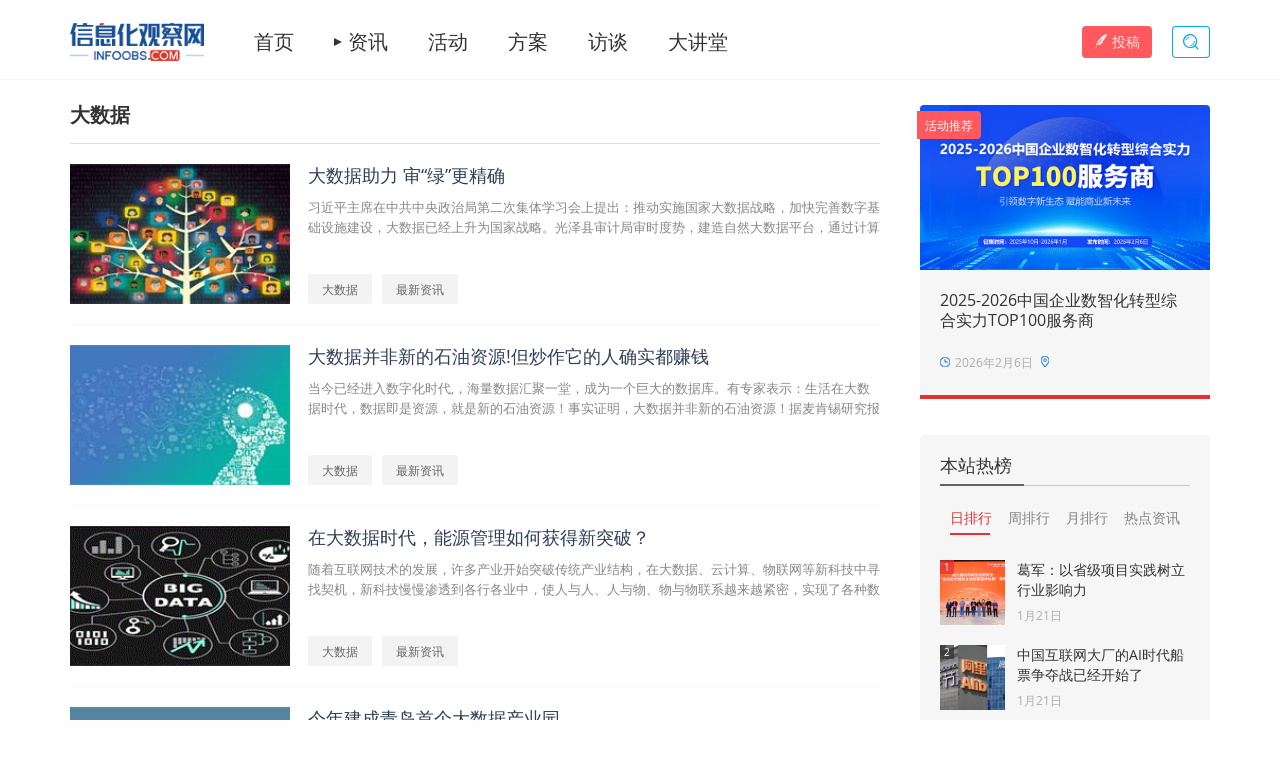

--- FILE ---
content_type: text/html; charset=UTF-8
request_url: https://www.infoobs.com/keyword/29?page=683
body_size: 12071
content:

<!DOCTYPE html>
<!--[if lt IE 7 ]><html id="htmlIE6" lang="zh-CN"> <![endif]-->
<!--[if IE 7 ]>	<html id="htmlIE7" lang="zh-CN"> <![endif]-->
<!--[if IE 8 ]>	<html id="htmlIE8" lang="zh-CN"> <![endif]-->
<!--[if IE 9 ]>	<html id="htmlIE9" lang="zh-CN"> <![endif]-->
<!--[if !(IE)]><!--><html id="htmlNotIE" lang="zh-CN"> <!--<![endif]-->
<head>
    <meta charset="UTF-8">
    <meta http-equiv="X-UA-Compatible" content="IE=edge,chrome=1">
    <meta name="renderer" content="webkit">
    <meta name="application-name" content="infoobs">
    <meta name="google" content="nositelinkssearchbox">
    <meta name="google" content="notranslate">
    <meta name="generator" content="laravel">
    <meta name="skype_toolbar" content="skype_toolbar_parser_compatible">
    <meta name="csrf-token" content="EeS5CfnvS5ljMqnsa9iaUZuUeaaMMtVSX8jYXUVg">
    <meta name="author" content="gebaiwan@qq.com">
    <meta name="format-detection" content="telephone=no"/>
    <base href="/template/2203/">
    <link rel="icon" href="/favicon.ico">
    <title>大数据 | 信息化观察网 - 引领行业变革</title>
<meta name="description" content="信息化观察网中和大数据有关的文章列表">
<meta name="keywords" content="大数据">
<link rel="canonical" href="https://www.infoobs.com/keyword/29?page=683"/>
<meta property="og:title" content="信息化观察网 - 引领行业变革" />
<meta property="og:description" content="信息化观察网，前身为部委观察内训，是以客观、独到、深度、权威的高品质调查和分析为理念，为政府决策提供最有价值的帮助为核心的服务平台。信息化观察网拥有百万活跃数据库，并通过行政级别、职务、行业、地区等30余项划分，内容覆盖人工智能、VR、大数据、智慧城市等热门领域，秉承引领行业变革的理念，发挥资源优势，不断加强在业界的领先地位。" />
<meta property="og:url" content="https://www.infoobs.com/keyword/29" />
<meta property="og:site_name" content="信息化观察网" />


<script type="application/ld+json">{"@context":"https:\/\/schema.org","@type":"WebPage","name":"\u4fe1\u606f\u5316\u89c2\u5bdf\u7f51 - \u5f15\u9886\u884c\u4e1a\u53d8\u9769","description":"\u4fe1\u606f\u5316\u89c2\u5bdf\u7f51\uff0c\u524d\u8eab\u4e3a\u90e8\u59d4\u89c2\u5bdf\u5185\u8bad\uff0c\u662f\u4ee5\u5ba2\u89c2\u3001\u72ec\u5230\u3001\u6df1\u5ea6\u3001\u6743\u5a01\u7684\u9ad8\u54c1\u8d28\u8c03\u67e5\u548c\u5206\u6790\u4e3a\u7406\u5ff5\uff0c\u4e3a\u653f\u5e9c\u51b3\u7b56\u63d0\u4f9b\u6700\u6709\u4ef7\u503c\u7684\u5e2e\u52a9\u4e3a\u6838\u5fc3\u7684\u670d\u52a1\u5e73\u53f0\u3002\u4fe1\u606f\u5316\u89c2\u5bdf\u7f51\u62e5\u6709\u767e\u4e07\u6d3b\u8dc3\u6570\u636e\u5e93\uff0c\u5e76\u901a\u8fc7\u884c\u653f\u7ea7\u522b\u3001\u804c\u52a1\u3001\u884c\u4e1a\u3001\u5730\u533a\u7b4930\u4f59\u9879\u5212\u5206\uff0c\u5185\u5bb9\u8986\u76d6\u4eba\u5de5\u667a\u80fd\u3001VR\u3001\u5927\u6570\u636e\u3001\u667a\u6167\u57ce\u5e02\u7b49\u70ed\u95e8\u9886\u57df\uff0c\u79c9\u627f\u5f15\u9886\u884c\u4e1a\u53d8\u9769\u7684\u7406\u5ff5\uff0c\u53d1\u6325\u8d44\u6e90\u4f18\u52bf\uff0c\u4e0d\u65ad\u52a0\u5f3a\u5728\u4e1a\u754c\u7684\u9886\u5148\u5730\u4f4d\u3002","url":"https:\/\/www.infoobs.com\/keyword\/29?page=683"}</script>
    <link rel="stylesheet" href="https://static.gebaiwan.com/css/base.css">
    <link rel="stylesheet" href="base.css">
    <link rel="stylesheet" href="//at.alicdn.com/t/font_1521204_3zrpoj6ce8p.css">
    <link rel="stylesheet" href="https://static.gebaiwan.com/bower_components/swiper/dist/css/swiper.min.css">
    <link rel="stylesheet" href="https://static.gebaiwan.com/node_modules/tippy.js/dist/tippy.css">
    <link rel="stylesheet" href="https://static.gebaiwan.com/bower_components/izimodal/css/iziModal.min.css">
    <link rel="stylesheet" href="https://static.gebaiwan.com/bower_components/izitoast/dist/css/iziToast.min.css">
    <link rel="stylesheet" href="https://static.gebaiwan.com/css/plugins-reboot.css">
        <link rel="stylesheet" href="plugin-reboot.css">
        <link rel='stylesheet' href='frontend/style/header.css'>
    <link rel='stylesheet' href='frontend/style/footer.css'>
    <link rel='stylesheet' href='frontend/style/sidebar.css'>
    <link rel='stylesheet' href='frontend/style/article-list.css'>
</head>
<body class="thin body-article-list">

 <main id="page_main">
     
    <header id="header">
    <div class="ld-box">
        <div class="header-inner">
            <div class="logo">
                <h1 class="sr-only">信息化观察网</h1>
                <a href="/">
                    <img src="frontend/images/logo.png?v=22.05.20" alt="信息化观察网">
                </a>
            </div>
            <div class="menus-wrap">
                <nav class="menu-box">
                    <a href="/" class="item">首页</a>
                    <a href="javascript:;" class="item menu-handles">资讯</a>
                    <a href="https://www.infoobs.com/activities" class="item" target="_blank">活动</a>
                    <a href="https://www.infoobs.com/case" class="item" target="_blank">方案</a>
                    <a href="/category/97" class="item" target="_blank">访谈</a>
                    <a href="https://www.infoobs.com/auditoriums" class="item" target="_blank">大讲堂</a>
                </nav>
                <ul class="menu-tags">
                    <li><a href="/keyword/30" target="_blank">人工智能</a></li>
                    <li><a href="/keyword/63" target="_blank">5G</a></li>
                    <li><a href="/keyword/32" target="_blank">云计算</a></li>
                    <li><a href="/keyword/29" target="_blank">大数据</a></li>
                    <li><a href="/keyword/34" target="_blank">信息安全</a></li>
                    <li><a href="/keyword/37" target="_blank">物联网</a></li>
                    <li><a href="/keyword/64" target="_blank">区块链</a></li>
                    <li><a href="/keyword/65" target="_blank">密码</a></li>
                    <li><a href="/keyword/66" target="_blank">数字孪生</a></li>
                </ul>
            </div>
            <div class="menu-plus">
                <a href="https://www.infoobs.com/sign-in?referer=https://www.infoobs.com/user/post/create" class="login-btn btn btn-mid btn-danger"><i class="iconfont icon-quill-fill mr-1" aria-hidden="true"></i>投稿</a>
                <a href="https://www.infoobs.com/search" class="search-btn btn btn-mid btn-outline-secondary" data-tippy-content="搜索资讯" data-tippy-placement="right" target="_blank"><i class="iconfont icon-search-line" aria-hidden="true"></i><span class="sr-only">搜索资讯</span></a>
            </div>
        </div>
    </div>
</header>

    <section id="article_list_main">

        <div class="se-main">
            <div class="ld-box">
                <div class="se-main-inner">
                    <div class="lft">
                        <div class="list-header">
                            <h2 class="title">大数据</h2>
                        </div>
                        <div class="list-body">
                            <div class="list-body-inner" id="list_content_box">
                                                                                                                                                        <article class="item">
                                                <a href="https://www.infoobs.com/article/20180124/16042.html" target="_blank">
                                                    <div class="art-thumb bg-wrap lazy-img" data-bg="/uploads/image/20180124150411_98150.jpg"></div>
                                                </a>
                                                <div class="cons">
                                                    <div class="con-header"><a href="https://www.infoobs.com/article/20180124/16042.html" target="_blank"><h3 class="title">大数据助力 审“绿”更精确</h3></a></div>
                                                    <summary class="ellipsis-2">习近平主席在中共中央政治局第二次集体学习会上提出：推动实施国家大数据战略，加快完善数字基础设施建设，大数据已经上升为国家战略。光泽县审计局审时度势，建造自然大数据平台，通过计算机比对，让数据更精细、可...</summary>
                                                                                                            <div class="tags">
                                                                                                                            <a href="https://www.infoobs.com/keyword/29" target="_blank">大数据</a>
                                                                                                                            <a href="https://www.infoobs.com/keyword/42" target="_blank">最新资讯</a>
                                                                                                                    </div>
                                                                                                    </div>
                                            </article>
                                                                                    <article class="item">
                                                <a href="https://www.infoobs.com/article/20180124/16041.html" target="_blank">
                                                    <div class="art-thumb bg-wrap lazy-img" data-bg="/uploads/image/20180124145118_12619.jpeg"></div>
                                                </a>
                                                <div class="cons">
                                                    <div class="con-header"><a href="https://www.infoobs.com/article/20180124/16041.html" target="_blank"><h3 class="title">大数据并非新的石油资源!但炒作它的人确实都赚钱</h3></a></div>
                                                    <summary class="ellipsis-2">当今已经进入数字化时代,，海量数据汇聚一堂，成为一个巨大的数据库。有专家表示：生活在大数据时代，数据即是资源，就是新的石油资源！事实证明，大数据并非新的石油资源！据麦肯锡研究报告指出：零售商在采用了大...</summary>
                                                                                                            <div class="tags">
                                                                                                                            <a href="https://www.infoobs.com/keyword/29" target="_blank">大数据</a>
                                                                                                                            <a href="https://www.infoobs.com/keyword/42" target="_blank">最新资讯</a>
                                                                                                                    </div>
                                                                                                    </div>
                                            </article>
                                                                                    <article class="item">
                                                <a href="https://www.infoobs.com/article/20180124/16031.html" target="_blank">
                                                    <div class="art-thumb bg-wrap lazy-img" data-bg="/uploads/image/20180124113355_44348.gif"></div>
                                                </a>
                                                <div class="cons">
                                                    <div class="con-header"><a href="https://www.infoobs.com/article/20180124/16031.html" target="_blank"><h3 class="title">在大数据时代，能源管理如何获得新突破？</h3></a></div>
                                                    <summary class="ellipsis-2">随着互联网技术的发展，许多产业开始突破传统产业结构，在大数据、云计算、物联网等新科技中寻找契机，新科技慢慢渗透到各行各业中，使人与人、人与物、物与物联系越来越紧密，实现了各种数据间的共享。互联网技术在...</summary>
                                                                                                            <div class="tags">
                                                                                                                            <a href="https://www.infoobs.com/keyword/29" target="_blank">大数据</a>
                                                                                                                            <a href="https://www.infoobs.com/keyword/42" target="_blank">最新资讯</a>
                                                                                                                    </div>
                                                                                                    </div>
                                            </article>
                                                                                    <article class="item">
                                                <a href="https://www.infoobs.com/article/20180124/16006.html" target="_blank">
                                                    <div class="art-thumb bg-wrap lazy-img" data-bg="/uploads/image/20180124094014_31027.jpg"></div>
                                                </a>
                                                <div class="cons">
                                                    <div class="con-header"><a href="https://www.infoobs.com/article/20180124/16006.html" target="_blank"><h3 class="title">今年建成青岛首个大数据产业园</h3></a></div>
                                                    <summary class="ellipsis-2">记者昨天从市南区获悉，市南区近日公布了2018年科技发展计划。今年，市南区将实施工业信息化产业集聚地建设、&amp;ldquo;科技+人才&amp;rdquo;集聚区建设、徐州路创新创业园街区建设、泛海名人广场产业园建设等四大重点工程...</summary>
                                                                                                            <div class="tags">
                                                                                                                            <a href="https://www.infoobs.com/keyword/29" target="_blank">大数据</a>
                                                                                                                            <a href="https://www.infoobs.com/keyword/42" target="_blank">最新资讯</a>
                                                                                                                    </div>
                                                                                                    </div>
                                            </article>
                                                                                    <article class="item">
                                                <a href="https://www.infoobs.com/article/20180124/16005.html" target="_blank">
                                                    <div class="art-thumb bg-wrap lazy-img" data-bg="/uploads/image/20180124093733_59216.jpg"></div>
                                                </a>
                                                <div class="cons">
                                                    <div class="con-header"><a href="https://www.infoobs.com/article/20180124/16005.html" target="_blank"><h3 class="title">禅城今年重点以大数据</h3></a></div>
                                                    <summary class="ellipsis-2">&amp;ldquo;今年禅城&amp;lsquo;数字政府&amp;rsquo;建设将重点服务企业和社区两个群体。&amp;rdquo;昨日，禅城区委书记刘东豪接受媒体采访时表示，禅城今年将充分利用大数据手段精准服务企业，构建现代化经济体系；精准服务老百姓，...</summary>
                                                                                                            <div class="tags">
                                                                                                                            <a href="https://www.infoobs.com/keyword/29" target="_blank">大数据</a>
                                                                                                                            <a href="https://www.infoobs.com/keyword/42" target="_blank">最新资讯</a>
                                                                                                                    </div>
                                                                                                    </div>
                                            </article>
                                                                                    <article class="item">
                                                <a href="https://www.infoobs.com/article/20180124/16001.html" target="_blank">
                                                    <div class="art-thumb bg-wrap lazy-img" data-bg="/uploads/image/20180124093154_51768.jpg"></div>
                                                </a>
                                                <div class="cons">
                                                    <div class="con-header"><a href="https://www.infoobs.com/article/20180124/16001.html" target="_blank"><h3 class="title">乌当区大数据产业“迈大步”</h3></a></div>
                                                    <summary class="ellipsis-2">日前，记者从乌当区了解到，去年该区紧紧围绕大数据&amp;ldquo;核心、关联、衍生&amp;rdquo;三大业态，以政府数据&amp;ldquo;聚通用&amp;rdquo;为抓手，以大数据应用为重点，不断挖掘大数据&amp;ldquo;政用、商用、民用&amp;rdquo;价值，大数...</summary>
                                                                                                            <div class="tags">
                                                                                                                            <a href="https://www.infoobs.com/keyword/29" target="_blank">大数据</a>
                                                                                                                            <a href="https://www.infoobs.com/keyword/42" target="_blank">最新资讯</a>
                                                                                                                    </div>
                                                                                                    </div>
                                            </article>
                                                                                                                                        </div>
                            <div class="list-footer">
                                <div id="loader"  class="stop-loading" ><img src="/img/loading.gif" alt="加载中……"></div>
                                <div id="page_pagination" >
                                    <ul class="pagination">
        
                    <li class="page-item"><a class="page-link" href="https://www.infoobs.com/keyword/29?page=682" rel="prev">&laquo;</a></li>
        
        
                    
            
            
                                                                        <li class="page-item"><a class="page-link" href="https://www.infoobs.com/keyword/29?page=1">1</a></li>
                                                                                <li class="page-item"><a class="page-link" href="https://www.infoobs.com/keyword/29?page=2">2</a></li>
                                                                    
                            <li class="page-item disabled"><span class="page-link">...</span></li>
            
            
                                
            
            
                                                                        <li class="page-item"><a class="page-link" href="https://www.infoobs.com/keyword/29?page=682">682</a></li>
                                                                                <li class="page-item active"><span class="page-link">683</span></li>
                                                                                <li class="page-item"><a class="page-link" href="https://www.infoobs.com/keyword/29?page=684">684</a></li>
                                                                    
                            <li class="page-item disabled"><span class="page-link">...</span></li>
            
            
                                
            
            
                                                                        <li class="page-item"><a class="page-link" href="https://www.infoobs.com/keyword/29?page=875">875</a></li>
                                                                                <li class="page-item"><a class="page-link" href="https://www.infoobs.com/keyword/29?page=876">876</a></li>
                                                        
        
                    <li class="page-item"><a class="page-link" href="https://www.infoobs.com/keyword/29?page=684" rel="next">&raquo;</a></li>
            </ul>

                                                                            <div class="jumpto">
                                            跳转到<span class="input-box"><input type="text" value="" id="jump_to_value"></span>页
                                            <button type="button" class="jump-handle">确定</button>
                                        </div>
                                                                    </div>
                            </div>
                        </div>
                    </div>

                    <div class="rgt">
                        <div class="rgt-inner">
                                                            <div class="activity-box">
                                    <div class="ab-header">
                                        <a href="https://www.infoobs.com/zt/25/tops/" target="_blank">
                                            <div class="art-thumb bg-wrap lazy-img" data-bg="/uploads/260113/1768265392.jpg"></div>
                                        </a>
                                        <div class="plus">活动推荐</div>
                                    </div>
                                    <div class="ab-body">
                                        <div class="cons">
                                            <a href="https://www.infoobs.com/zt/25/tops/" target="_blank"><h3 class="title">2025-2026中国企业数智化转型综合实力TOP100服务商</h3></a>
                                                                                        <div class="time-location">
                                                <time class="time">
                                                <span class="ico">
                                                    <svg
                                                            xmlns="http://www.w3.org/2000/svg"
                                                            xmlns:xlink="http://www.w3.org/1999/xlink"
                                                            width="10px" height="10px">
<image  x="0px" y="0px" width="10px" height="10px"  xlink:href="[data-uri]" />
</svg>
                                                </span>
	                                                2026年2月6日
                                                </time>
                                                <div class="location">
                                                <span class="ico">
                                                    <svg
                                                            xmlns="http://www.w3.org/2000/svg"
                                                            xmlns:xlink="http://www.w3.org/1999/xlink"
                                                            width="8px" height="11px">
<image  x="0px" y="0px" width="8px" height="11px"  xlink:href="[data-uri]" />
</svg>
                                                </span>
	                                                
                                                </div>
                                            </div>
                                        </div>
                                    </div>
                                </div>
                            
                            <div class="slide-tops" id="slide_Top">
                                <div class="st-header">
                                    <h3 class="title">本站热榜</h3>
                                </div>
                                <div class="tab-box">
                                    <div class="tab-header" id="tab_header">
                                        <div class="header-item active">日排行</div>
                                        <div class="header-item">周排行</div>
                                        <div class="header-item">月排行</div>
                                        <div class="header-item">热点资讯</div>
                                    </div>
                                    <div class="tab-cons" id="tab_cons">
                                        <div class="con-item">
                                                                                                                                                <div class="item">
                                                        <div class="thumb">
                                                            <a href="https://www.infoobs.com/article/20260121/70694.html" target="_blank"><div class="bg-wrap lazy-img" data-bg="/uploads/260121/1768975147.png"></div></a>
                                                            <div class="m-badge">1</div>
                                                        </div>
                                                        <div class="cons">
                                                            <div class="con-header"><a href="https://www.infoobs.com/article/20260121/70694.html" target="_blank" title="葛军：以省级项目实践树立行业影响力"><h4 class="title ellipsis-2">葛军：以省级项目实践树立行业影响力</h4></a></div>
                                                            <p><time>1月21日</time></p>
                                                        </div>
                                                    </div>
                                                                                                    <div class="item">
                                                        <div class="thumb">
                                                            <a href="https://www.infoobs.com/article/20260121/70690.html" target="_blank"><div class="bg-wrap lazy-img" data-bg="/uploads/260121/1768957992.jpg"></div></a>
                                                            <div class="m-badge">2</div>
                                                        </div>
                                                        <div class="cons">
                                                            <div class="con-header"><a href="https://www.infoobs.com/article/20260121/70690.html" target="_blank" title="中国互联网大厂的AI时代船票争夺战已经开始了"><h4 class="title ellipsis-2">中国互联网大厂的AI时代船票争夺战已经开始了</h4></a></div>
                                                            <p><time>1月21日</time></p>
                                                        </div>
                                                    </div>
                                                                                                    <div class="item">
                                                        <div class="thumb">
                                                            <a href="https://www.infoobs.com/article/20260121/70695.html" target="_blank"><div class="bg-wrap lazy-img" data-bg="/uploads/260121/1768975312.png"></div></a>
                                                            <div class="m-badge">3</div>
                                                        </div>
                                                        <div class="cons">
                                                            <div class="con-header"><a href="https://www.infoobs.com/article/20260121/70695.html" target="_blank" title="黄土平：以关键技术攻关赢得行业认可"><h4 class="title ellipsis-2">黄土平：以关键技术攻关赢得行业认可</h4></a></div>
                                                            <p><time>1月21日</time></p>
                                                        </div>
                                                    </div>
                                                                                                    <div class="item">
                                                        <div class="thumb">
                                                            <a href="https://www.infoobs.com/article/20260121/70692.html" target="_blank"><div class="bg-wrap lazy-img" data-bg="/uploads/260121/1768959846.jpg"></div></a>
                                                            <div class="m-badge">4</div>
                                                        </div>
                                                        <div class="cons">
                                                            <div class="con-header"><a href="https://www.infoobs.com/article/20260121/70692.html" target="_blank" title="2026年，7个趋势正在爆发"><h4 class="title ellipsis-2">2026年，7个趋势正在爆发</h4></a></div>
                                                            <p><time>1月21日</time></p>
                                                        </div>
                                                    </div>
                                                                                                    <div class="item">
                                                        <div class="thumb">
                                                            <a href="https://www.infoobs.com/article/20260121/70689.html" target="_blank"><div class="bg-wrap lazy-img" data-bg="/uploads/260121/1768957588.jpg"></div></a>
                                                            <div class="m-badge">5</div>
                                                        </div>
                                                        <div class="cons">
                                                            <div class="con-header"><a href="https://www.infoobs.com/article/20260121/70689.html" target="_blank" title="信息量很大!关于增收计划、换新补贴、扩大内需……国家发改委明确→"><h4 class="title ellipsis-2">信息量很大!关于增收计划、换新补贴、扩大内需……国家发改委明确→</h4></a></div>
                                                            <p><time>1月21日</time></p>
                                                        </div>
                                                    </div>
                                                                                                    <div class="item">
                                                        <div class="thumb">
                                                            <a href="https://www.infoobs.com/article/20260121/70691.html" target="_blank"><div class="bg-wrap lazy-img" data-bg="/uploads/260121/1768958373.jpg"></div></a>
                                                            <div class="m-badge">6</div>
                                                        </div>
                                                        <div class="cons">
                                                            <div class="con-header"><a href="https://www.infoobs.com/article/20260121/70691.html" target="_blank" title="OpenAI财务总监萨拉・弗莱尔：2026年聚焦AI技术“实际应用落地”"><h4 class="title ellipsis-2">OpenAI财务总监萨拉・弗莱尔：2026年聚焦AI技术“实际应用落地”</h4></a></div>
                                                            <p><time>1月21日</time></p>
                                                        </div>
                                                    </div>
                                                                                                    <div class="item">
                                                        <div class="thumb">
                                                            <a href="https://www.infoobs.com/article/20260121/70693.html" target="_blank"><div class="bg-wrap lazy-img" data-bg="/uploads/260121/1768960184.jpg"></div></a>
                                                            <div class="m-badge">7</div>
                                                        </div>
                                                        <div class="cons">
                                                            <div class="con-header"><a href="https://www.infoobs.com/article/20260121/70693.html" target="_blank" title="端侧AI下半场，从跑起来到会思考"><h4 class="title ellipsis-2">端侧AI下半场，从跑起来到会思考</h4></a></div>
                                                            <p><time>1月21日</time></p>
                                                        </div>
                                                    </div>
                                                                                                                                    </div>
                                        <div class="con-item" style="display:none">
                                                                                                                                                <div class="item">
                                                        <div class="thumb">
                                                            <a href="https://www.infoobs.com/article/20260119/70682.html" target="_blank"><div class="bg-wrap lazy-img" data-bg="/uploads/260119/1768786081.jpg"></div></a>
                                                            <div class="m-badge">1</div>
                                                        </div>
                                                        <div class="cons">
                                                            <div class="con-header"><a href="https://www.infoobs.com/article/20260119/70682.html" target="_blank" title="AI应用爆发前夜，大模型等待黎明"><h4 class="title ellipsis-2">AI应用爆发前夜，大模型等待黎明</h4></a></div>
                                                            <p><time>1月19日</time></p>
                                                        </div>
                                                    </div>
                                                                                                    <div class="item">
                                                        <div class="thumb">
                                                            <a href="https://www.infoobs.com/article/20260119/70681.html" target="_blank"><div class="bg-wrap lazy-img" data-bg="/uploads/260119/1768785827.jpg"></div></a>
                                                            <div class="m-badge">2</div>
                                                        </div>
                                                        <div class="cons">
                                                            <div class="con-header"><a href="https://www.infoobs.com/article/20260119/70681.html" target="_blank" title="工信部修订印发《优质中小企业梯度培育管理办法》"><h4 class="title ellipsis-2">工信部修订印发《优质中小企业梯度培育管理办法》</h4></a></div>
                                                            <p><time>1月19日</time></p>
                                                        </div>
                                                    </div>
                                                                                                    <div class="item">
                                                        <div class="thumb">
                                                            <a href="https://www.infoobs.com/article/20260119/70680.html" target="_blank"><div class="bg-wrap lazy-img" data-bg="/uploads/260119/1768784678.jpg"></div></a>
                                                            <div class="m-badge">3</div>
                                                        </div>
                                                        <div class="cons">
                                                            <div class="con-header"><a href="https://www.infoobs.com/article/20260119/70680.html" target="_blank" title="中国盐湖提锂实现重大突破，锂资源“卡脖子”困局有望破解"><h4 class="title ellipsis-2">中国盐湖提锂实现重大突破，锂资源“卡脖子”困局有望破解</h4></a></div>
                                                            <p><time>1月19日</time></p>
                                                        </div>
                                                    </div>
                                                                                                    <div class="item">
                                                        <div class="thumb">
                                                            <a href="https://www.infoobs.com/article/20260120/70686.html" target="_blank"><div class="bg-wrap lazy-img" data-bg="/uploads/260120/1768871014.jpg"></div></a>
                                                            <div class="m-badge">4</div>
                                                        </div>
                                                        <div class="cons">
                                                            <div class="con-header"><a href="https://www.infoobs.com/article/20260120/70686.html" target="_blank" title="数据分析和人工智能正在重塑制造业效率"><h4 class="title ellipsis-2">数据分析和人工智能正在重塑制造业效率</h4></a></div>
                                                            <p><time>1月20日</time></p>
                                                        </div>
                                                    </div>
                                                                                                    <div class="item">
                                                        <div class="thumb">
                                                            <a href="https://www.infoobs.com/article/20260120/70687.html" target="_blank"><div class="bg-wrap lazy-img" data-bg="/uploads/260120/1768871752.jpg"></div></a>
                                                            <div class="m-badge">5</div>
                                                        </div>
                                                        <div class="cons">
                                                            <div class="con-header"><a href="https://www.infoobs.com/article/20260120/70687.html" target="_blank" title="HBM之后HBF也要来了 更高容量引领AI时代存储革命"><h4 class="title ellipsis-2">HBM之后HBF也要来了 更高容量引领AI时代存储革命</h4></a></div>
                                                            <p><time>1月20日</time></p>
                                                        </div>
                                                    </div>
                                                                                                    <div class="item">
                                                        <div class="thumb">
                                                            <a href="https://www.infoobs.com/article/20260120/70685.html" target="_blank"><div class="bg-wrap lazy-img" data-bg="/uploads/260120/1768870876.png"></div></a>
                                                            <div class="m-badge">6</div>
                                                        </div>
                                                        <div class="cons">
                                                            <div class="con-header"><a href="https://www.infoobs.com/article/20260120/70685.html" target="_blank" title="五部门联合印发《关于开展零碳工厂建设工作的指导意见》"><h4 class="title ellipsis-2">五部门联合印发《关于开展零碳工厂建设工作的指导意见》</h4></a></div>
                                                            <p><time>1月20日</time></p>
                                                        </div>
                                                    </div>
                                                                                                    <div class="item">
                                                        <div class="thumb">
                                                            <a href="https://www.infoobs.com/article/20260119/70683.html" target="_blank"><div class="bg-wrap lazy-img" data-bg="/uploads/260119/1768787544.jpg"></div></a>
                                                            <div class="m-badge">7</div>
                                                        </div>
                                                        <div class="cons">
                                                            <div class="con-header"><a href="https://www.infoobs.com/article/20260119/70683.html" target="_blank" title="告别“智能添堵”!高阶泊车渗透率超50%→"><h4 class="title ellipsis-2">告别“智能添堵”!高阶泊车渗透率超50%→</h4></a></div>
                                                            <p><time>1月19日</time></p>
                                                        </div>
                                                    </div>
                                                                                                                                    </div>
                                        <div class="con-item" style="display:none">
                                                                                                                                                <div class="item">
                                                        <div class="thumb">
                                                            <a href="https://www.infoobs.com/article/20260105/70613.html" target="_blank"><div class="bg-wrap lazy-img" data-bg="/uploads/260105/1767574231.jpg"></div></a>
                                                            <div class="m-badge">1</div>
                                                        </div>
                                                        <div class="cons">
                                                            <div class="con-header"><a href="https://www.infoobs.com/article/20260105/70613.html" target="_blank" title="交通运输部关于加快交通运输公共数据资源开发利用的实施意见"><h4 class="title ellipsis-2">交通运输部关于加快交通运输公共数据资源开发利用的实施意见</h4></a></div>
                                                            <p><time>1月5日</time></p>
                                                        </div>
                                                    </div>
                                                                                                    <div class="item">
                                                        <div class="thumb">
                                                            <a href="https://www.infoobs.com/article/20260105/70614.html" target="_blank"><div class="bg-wrap lazy-img" data-bg="/uploads/260105/1767579641.jpg"></div></a>
                                                            <div class="m-badge">2</div>
                                                        </div>
                                                        <div class="cons">
                                                            <div class="con-header"><a href="https://www.infoobs.com/article/20260105/70614.html" target="_blank" title="2026年新年展望：塑造数字经济的技术预测"><h4 class="title ellipsis-2">2026年新年展望：塑造数字经济的技术预测</h4></a></div>
                                                            <p><time>1月5日</time></p>
                                                        </div>
                                                    </div>
                                                                                                    <div class="item">
                                                        <div class="thumb">
                                                            <a href="https://www.infoobs.com/article/20260106/70618.html" target="_blank"><div class="bg-wrap lazy-img" data-bg="/uploads/260106/1767660627.jpg"></div></a>
                                                            <div class="m-badge">3</div>
                                                        </div>
                                                        <div class="cons">
                                                            <div class="con-header"><a href="https://www.infoobs.com/article/20260106/70618.html" target="_blank" title="新加坡电信试点50Gbps光纤支持未来AI与云计算负载"><h4 class="title ellipsis-2">新加坡电信试点50Gbps光纤支持未来AI与云计算负载</h4></a></div>
                                                            <p><time>1月6日</time></p>
                                                        </div>
                                                    </div>
                                                                                                    <div class="item">
                                                        <div class="thumb">
                                                            <a href="https://www.infoobs.com/article/20260104/70609.html" target="_blank"><div class="bg-wrap lazy-img" data-bg="/uploads/260104/1767487885.png"></div></a>
                                                            <div class="m-badge">4</div>
                                                        </div>
                                                        <div class="cons">
                                                            <div class="con-header"><a href="https://www.infoobs.com/article/20260104/70609.html" target="_blank" title="蒋志皓入选2025集团企业数智化领航人物"><h4 class="title ellipsis-2">蒋志皓入选2025集团企业数智化领航人物</h4></a></div>
                                                            <p><time>1月4日</time></p>
                                                        </div>
                                                    </div>
                                                                                                    <div class="item">
                                                        <div class="thumb">
                                                            <a href="https://www.infoobs.com/article/20260104/70611.html" target="_blank"><div class="bg-wrap lazy-img" data-bg="/uploads/260104/1767488788.jpg"></div></a>
                                                            <div class="m-badge">5</div>
                                                        </div>
                                                        <div class="cons">
                                                            <div class="con-header"><a href="https://www.infoobs.com/article/20260104/70611.html" target="_blank" title="2025年商业应用十大热点：智能体AI重塑企业格局"><h4 class="title ellipsis-2">2025年商业应用十大热点：智能体AI重塑企业格局</h4></a></div>
                                                            <p><time>1月4日</time></p>
                                                        </div>
                                                    </div>
                                                                                                    <div class="item">
                                                        <div class="thumb">
                                                            <a href="https://www.infoobs.com/article/20260104/70608.html" target="_blank"><div class="bg-wrap lazy-img" data-bg="/uploads/260104/1767487073.jpg"></div></a>
                                                            <div class="m-badge">6</div>
                                                        </div>
                                                        <div class="cons">
                                                            <div class="con-header"><a href="https://www.infoobs.com/article/20260104/70608.html" target="_blank" title="国家发展改革委解读当前经济热点——优化实施“两新”政策“两重”项目"><h4 class="title ellipsis-2">国家发展改革委解读当前经济热点——优化实施“两新”政策“两重”项目</h4></a></div>
                                                            <p><time>1月4日</time></p>
                                                        </div>
                                                    </div>
                                                                                                    <div class="item">
                                                        <div class="thumb">
                                                            <a href="https://www.infoobs.com/article/20260106/70619.html" target="_blank"><div class="bg-wrap lazy-img" data-bg="/uploads/260106/1767661808.jpg"></div></a>
                                                            <div class="m-badge">7</div>
                                                        </div>
                                                        <div class="cons">
                                                            <div class="con-header"><a href="https://www.infoobs.com/article/20260106/70619.html" target="_blank" title="长江母亲河重新焕发生机活力——国新办发布会聚焦长江经济带发展十年成效"><h4 class="title ellipsis-2">长江母亲河重新焕发生机活力——国新办发布会聚焦长江经济带发展十年成效</h4></a></div>
                                                            <p><time>1月6日</time></p>
                                                        </div>
                                                    </div>
                                                                                                                                    </div>
                                        <div class="con-item" style="display:none">
                                                                                                                                                <div class="item">
                                                        <div class="thumb">
                                                            <a href="https://www.infoobs.com/article/20260121/70695.html" target="_blank"><div class="bg-wrap lazy-img" data-bg="/uploads/260121/1768975312.png"></div></a>
                                                            <div class="m-badge">1</div>
                                                        </div>
                                                        <div class="cons">
                                                            <div class="con-header"><a href="https://www.infoobs.com/article/20260121/70695.html" target="_blank" title="黄土平：以关键技术攻关赢得行业认可"><h4 class="title ellipsis-2">黄土平：以关键技术攻关赢得行业认可</h4></a></div>
                                                            <p><time>1月21日</time></p>
                                                        </div>
                                                    </div>
                                                                                                    <div class="item">
                                                        <div class="thumb">
                                                            <a href="https://www.infoobs.com/article/20260121/70694.html" target="_blank"><div class="bg-wrap lazy-img" data-bg="/uploads/260121/1768975147.png"></div></a>
                                                            <div class="m-badge">2</div>
                                                        </div>
                                                        <div class="cons">
                                                            <div class="con-header"><a href="https://www.infoobs.com/article/20260121/70694.html" target="_blank" title="葛军：以省级项目实践树立行业影响力"><h4 class="title ellipsis-2">葛军：以省级项目实践树立行业影响力</h4></a></div>
                                                            <p><time>1月21日</time></p>
                                                        </div>
                                                    </div>
                                                                                                    <div class="item">
                                                        <div class="thumb">
                                                            <a href="https://www.infoobs.com/article/20260115/70675.html" target="_blank"><div class="bg-wrap lazy-img" data-bg="/uploads/260116/1768525240.jpg"></div></a>
                                                            <div class="m-badge">3</div>
                                                        </div>
                                                        <div class="cons">
                                                            <div class="con-header"><a href="https://www.infoobs.com/article/20260115/70675.html" target="_blank" title="合规“组合拳”成企业刚需：智慧法务如何为企业高质量发展保驾护航？"><h4 class="title ellipsis-2">合规“组合拳”成企业刚需：智慧法务如何为企业高质量发展保驾护航？</h4></a></div>
                                                            <p><time>1月15日</time></p>
                                                        </div>
                                                    </div>
                                                                                                    <div class="item">
                                                        <div class="thumb">
                                                            <a href="https://www.infoobs.com/article/20260114/70666.html" target="_blank"><div class="bg-wrap lazy-img" data-bg="/uploads/260114/1768381238.png"></div></a>
                                                            <div class="m-badge">4</div>
                                                        </div>
                                                        <div class="cons">
                                                            <div class="con-header"><a href="https://www.infoobs.com/article/20260114/70666.html" target="_blank" title="2026中国互联网产业年会 —— 贪玩游戏入选第九届软件和信息服务业年度案例"><h4 class="title ellipsis-2">2026中国互联网产业年会 —— 贪玩游戏入选第九届软件和信息服务业年度案例</h4></a></div>
                                                            <p><time>1月14日</time></p>
                                                        </div>
                                                    </div>
                                                                                                    <div class="item">
                                                        <div class="thumb">
                                                            <a href="https://www.infoobs.com/article/20260114/70665.html" target="_blank"><div class="bg-wrap lazy-img" data-bg="/uploads/260114/1768373266.png"></div></a>
                                                            <div class="m-badge">5</div>
                                                        </div>
                                                        <div class="cons">
                                                            <div class="con-header"><a href="https://www.infoobs.com/article/20260114/70665.html" target="_blank" title="【CIO选型权威参考】2025 CEIA中国企业IT大奖正式揭晓"><h4 class="title ellipsis-2">【CIO选型权威参考】2025 CEIA中国企业IT大奖正式揭晓</h4></a></div>
                                                            <p><time>1月14日</time></p>
                                                        </div>
                                                    </div>
                                                                                                    <div class="item">
                                                        <div class="thumb">
                                                            <a href="https://www.infoobs.com/article/20260114/70664.html" target="_blank"><div class="bg-wrap lazy-img" data-bg="/uploads/260114/1768355882.png"></div></a>
                                                            <div class="m-badge">6</div>
                                                        </div>
                                                        <div class="cons">
                                                            <div class="con-header"><a href="https://www.infoobs.com/article/20260114/70664.html" target="_blank" title="联想集团与郑州航空港区签署战略合作协议"><h4 class="title ellipsis-2">联想集团与郑州航空港区签署战略合作协议</h4></a></div>
                                                            <p><time>1月14日</time></p>
                                                        </div>
                                                    </div>
                                                                                                    <div class="item">
                                                        <div class="thumb">
                                                            <a href="https://www.infoobs.com/article/20260114/70662.html" target="_blank"><div class="bg-wrap lazy-img" data-bg="/uploads/260114/1768352941.png"></div></a>
                                                            <div class="m-badge">7</div>
                                                        </div>
                                                        <div class="cons">
                                                            <div class="con-header"><a href="https://www.infoobs.com/article/20260114/70662.html" target="_blank" title="双轮驱动，共赴新程：2026寿险科技创新论坛与财险科技创新论坛 7月在京启幕"><h4 class="title ellipsis-2">双轮驱动，共赴新程：2026寿险科技创新论坛与财险科技创新论坛 7月在京启幕</h4></a></div>
                                                            <p><time>1月14日</time></p>
                                                        </div>
                                                    </div>
                                                                                                                                    </div>
                                    </div>
                                </div>
                            </div>


                        </div>
                    </div>
                </div>
            </div>
        </div>

        <aside class="aside" style="" id="sidebar">
    <ul class="sub-menus">
        <li class="item"><a href="/">首页</a></li>
        <li class="item has-children">
            <a class="children-header" href="javascript:;"><span class="triangle"></span>资讯</a>
            <ul class="plus-menus">
                <li><a href="/keyword/30" target="_blank">人工智能</a></li>
                <li><a href="/keyword/63" target="_blank">5G</a></li>
                <li><a href="/keyword/32" target="_blank">云计算</a></li>
                <li><a href="/keyword/29" target="_blank">大数据</a></li>
                <li><a href="/keyword/34" target="_blank">信息安全</a></li>
                <li><a href="/keyword/37" target="_blank">物联网</a></li>
                <li><a href="/keyword/64" target="_blank">区块链</a></li>
                <li><a href="/keyword/65" target="_blank">密码</a></li>
                <li><a href="/keyword/66" target="_blank">数字孪生</a></li>
            </ul>
        </li>
        <li class="item">
            <a href="https://www.infoobs.com/activities" target="_blank">活动</a>
        </li>
        <li class="item">
            <a href="https://www.infoobs.com/case" target="_blank">方案</a>
        </li>
        <li class="item">
            <a href="/category/97" target="_blank">访谈</a>
        </li>
        <li class="item">
            <a href="https://www.infoobs.com/auditoriums" target="_blank">大讲堂</a>
        </li>
    </ul>
    <div class="actions">
        <a href="https://www.infoobs.com/sign-in?referer=https://www.infoobs.com/user/post/create" class="btn btn-mid btn-outline-danger" data-tippy-content="投稿"><i class="iconfont icon-quill-fill fontsize-14px" aria-hidden="true"></i></a>
        <a href="https://www.infoobs.com/search" class="btn btn-mid btn-outline-secondary" target="_blank" data-tippy-content="搜索资讯"><i class="iconfont icon-search-line fontsize-14px" aria-hidden="true"></i></a>
    </div>
</aside>
    </section>

    <footer id="footer">
    <div class="ld-box">
        <div class="friend-links">
            <div class="item"><a class="item-href" href="http://www.cac.gov.cn/" target="_blank" rel="noopener nofollow">中央网信办</a></div>
            <div class="item"><a class="item-href" href="https://www.ndrc.gov.cn/" target="_blank" rel="noopener nofollow">国务院发展和改革委员会</a></div>
            <div class="item"><a class="item-href" href="http://www.most.gov.cn/" target="_blank" rel="noopener nofollow">科学技术部</a></div>
            <div class="item"><a class="item-href" href="http://www.miit.gov.cn/" target="_blank" rel="noopener nofollow">工业和信息化部</a></div>
            <div class="item"><a class="item-href" href="https://www.mps.gov.cn/" target="_blank" rel="noopener nofollow">公安部</a></div>
            <div class="item"><a class="item-href" href="http://www.nrta.gov.cn/" target="_blank" rel="noopener nofollow">国家广播电视总局</a></div>
            <div class="item"><a class="item-href" href="http://www.cas.ac.cn/" target="_blank" rel="noopener nofollow">中国科学院</a></div>
            <div class="item"><a class="item-href" href="http://www.cae.cn/" target="_blank" rel="noopener nofollow">中国工程院</a></div>
            <div class="item"><a class="item-href" href="https://www.drc.gov.cn/default.aspx" target="_blank" rel="noopener nofollow">国务院发展研究中心</a></div>
            <div class="item"><a class="item-href" href="http://www.oscca.gov.cn/" target="_blank" rel="noopener nofollow">国家密码管理局</a></div>
            <div class="item"><a class="item-href" href="http://www.acsi.gov.cn/" target="_blank" rel="noopener nofollow">国家信息化专家咨询委员会</a></div>
            <div class="item"><a class="item-href" href="http://www.sic.gov.cn/" target="_blank" rel="noopener nofollow">国家信息中心</a></div>
            <div class="item"><a class="item-href" href="https://www.ccidgroup.com/" target="_blank" rel="noopener nofollow">中国电子信息产业发展研究院</a></div>
            <div class="item"><a class="item-href" href="http://www.cast.org.cn/" target="_blank" rel="noopener nofollow">中国科学技术协会</a></div>
            <div class="item"><a class="item-href" href="http://www.ciia.org.cn/" target="_blank" rel="noopener nofollow">中国信息协会</a></div>
            <div class="item"><a class="item-href" href="https://www.isc.org.cn/" target="_blank" rel="noopener nofollow">中国互联网协会</a></div>
            <div class="item"><a class="item-href" href="http://www.ciiabd.org.cn/" target="_blank" rel="noopener">中国信息协会大数据分会</a></div>
            <div class="item"><a class="item-href" href="https://web.csia.net.cn/" target="_blank" rel="noopener">中国半导体行业协会</a></div>
            <div class="item"><a class="item-href" href="http://www.people.com.cn/" target="_blank" rel="noopener nofollow">人民网</a></div>
            <div class="item"><a class="item-href" href="http://www.xinhuanet.com/" target="_blank" rel="noopener nofollow">新华网</a></div>
            <div class="item"><a class="item-href" href="http://www.gmw.cn/" target="_blank" rel="noopener nofollow">光明网</a></div>
            <div class="item"><a class="item-href" href="http://ccidnet.com/" target="_blank" rel="noopener">赛迪网</a></div>
            <div class="item"><a class="item-href" href="http://www.cena.com.cn/" target="_blank" rel="noopener nofollow">中国电子信息产业网</a></div>
            <div class="item"><a class="item-href" href="https://www.sina.com.cn/" target="_blank" rel="noopener nofollow">新浪</a></div>
            <div class="item"><a class="item-href" href="https://www.sohu.com/" target="_blank" rel="noopener nofollow">搜狐</a></div>
            <div class="item"><a class="item-href" href="https://www.163.com/" target="_blank" rel="noopener nofollow">网易</a></div>
            <div class="item"><a class="item-href" href="https://www.ifeng.com/" target="_blank" rel="noopener nofollow">凤凰网</a></div>
            <div class="item sr-only"><a class="item-href" href="http://www.infosws.cn/" target="_blank">信息化和软件服务网</a></div>
        </div>
        <div class="abouts">
            <div class="item"><a href="/article/20200202/750.html">关于我们</a></div>
            <div class="item"><a href="/article/20200202/752.html">合作服务</a></div>
            <div class="item"><a href="/article/20200202/753.html">版权声明</a></div>
            <div class="item"><a href="/article/20200202/754.html">诚聘英才</a></div>
            <div class="item"><a href="https://www.infoobs.com/friends">合作伙伴</a></div>
            <div class="item"><a href="/article/20200202/755.html">联系我们</a></div>
        </div>
        <div class="contacts">
            <div class="item">商务合作：<a href="mailto:wanghao@infoobs.com">wanghao<i class="iconfont icon-at-line fontsize-12px" title="@"></i>infoobs.com</a></div>
            <div class="item">媒体合作：<a href="mailto:zuoyou@infoobs.com">zuoyou<i class="iconfont icon-at-line fontsize-12px" title="@"></i>infoobs.com</a></div>
        </div>
        <div class="plus">
            <div class="item">
                <a href="http://www.creditchina.gov.cn/" target="_blank" title="信用中国">
                    <img src="/img/2.jpg" alt="信用中国"></a>
            </div>
            
        </div>
        <div class="copyrights">
            <div class="items">
                <div class="item">Copyright <i class="iconfont icon-copyright-line fontsize-14px"></i> 2007-2026</div>
                <div class="item"><a href="https://www.infoobs.com"><span class="sr-only">信息化观察网</span>infoobs.com</a> All rights reserved.</div>
            </div>
            <div class="items beian">
                <div class="item"><a href="https://beian.miit.gov.cn" target="_blank">京ICP备2021006626号</a></div>
                <div class="item"><img src="/img/beian.png" alt="京公网安备"><a href="http://www.beian.gov.cn/portal/registerSystemInfo?recordcode=11010802023927" target="_blank" rel="noopener">京公网安备 11010802023927号</a></div>
            </div>
        </div>

    </div>
</footer>

<aside id="widgets">
    <div class="inner">
        <a class="item go-head" href="javascript:;" onclick="xqBackToTop()"></a>
        <a class="item wechat" href="javascript:;"></a>
    </div>
    <div class="wechat-img-box">
        <div class="wechat-inner">
            <img src="frontend/images/wechat.png" alt="官方微信">
            <p>官方微信</p>
        </div>
    </div>
</aside>
 </main>

<!--[if lt IE 9]>
<script src="https://static.gebaiwan.com/plugins/ltie9/html5shiv.min.js"></script>
<script src="https://static.gebaiwan.com/plugins/ltie9/respond.min.js"></script>
<![endif]-->
<script>window.has_page = true;</script><script src="base.js"></script>
<script src="https://static.gebaiwan.com/js/base-function.js"></script>
<script src="https://static.gebaiwan.com/bower_components/axios/dist/axios.min.js"></script>
<script src="https://static.gebaiwan.com/bower_components/jquery/dist/jquery.min.js"></script>
<script src="https://static.gebaiwan.com/plugins/nprogress/nprogress.js"></script>
<script src="https://static.gebaiwan.com/node_modules/popper.js/dist/umd/popper.min.js"></script>
<script src="https://static.gebaiwan.com/plugins/bootstrap-4.3.1-dist/js/bootstrap.min.js"></script>
<script src="https://static.gebaiwan.com/plugins/scroll-magic/js.min.js"></script>
<script src="https://static.gebaiwan.com/plugins/scroll-magic/plugins/debug.addIndicators.min.js"></script>
<script src="https://static.gebaiwan.com/node_modules/holderjs/holder.min.js"></script>
<script src="https://static.gebaiwan.com/node_modules/sticky-kit/dist/sticky-kit.min.js"></script>
<script src="https://static.gebaiwan.com/bower_components/swiper/dist/js/swiper.min.js"></script>
<script src="https://static.gebaiwan.com/plugins/swiper-animate/js.min.js"></script>
<script src="https://static.gebaiwan.com/node_modules/jquery.marquee/jquery.marquee.min.js"></script>
<script src="https://static.gebaiwan.com/node_modules/jquery-easy-loading/dist/jquery.loading.min.js"></script>
<script src="https://static.gebaiwan.com/bower_components/izitoast/dist/js/iziToast.min.js"></script>
<script src="https://static.gebaiwan.com/bower_components/izimodal/js/iziModal.min.js"></script>
<script src="https://static.gebaiwan.com/node_modules/@popperjs/core/dist/umd/popper.min.js"></script>
<script src="https://static.gebaiwan.com/node_modules/tippy.js/dist/tippy.umd.min.js"></script>
<script src="https://static.gebaiwan.com/node_modules/vanilla-lazyload/dist/lazyload.iife.min.js"></script>
    <script src="https://static.gebaiwan.com/bower_components/jquery.scrollTo/jquery.scrollTo.min.js"></script>
    <script src="https://static.gebaiwan.com/node_modules/art-template/lib/template-web.js"></script>
<script src="/template/2203/plugin_reset.js"></script>
    <script>
	    const lazyBackground = new LazyLoad({
		    elements_selector:'.lazy-img'
	    });
        $(function (){
	        $('#header').on('click', '.menu-handles', function (e){
		        e.preventDefault();
		        let $this = $(this), $tag_menu = $this.closest('.menus-wrap').find('.menu-tags').eq(0);
		        if ($this.hasClass('open')){
			        $this.removeClass('open');
			        $tag_menu.removeClass('open');
		        }else{
			        $this.addClass('open');
			        $tag_menu.addClass('open');
		        }
	        });
	        //
	        $("#sidebar").stick_in_parent({'spacer':false, 'offset_top':50});
	        $('#slide_Top').stick_in_parent({'parent':'.rgt', 'recalc_every': 1, 'offset_top':10});

	        $('#sidebar').on('click', '.children-header', function (e){
		        e.preventDefault();
		        $(this).toggleClass('open')
	        });
	        //
        	let $tab_header, $tab_cons;
            $tab_header = $('#tab_header');
            $tab_cons = $('#tab_cons');
            $tab_header.on('click', '.header-item', function (e){
            	e.preventDefault();
            	let $this = $(this), index = $this.index();
            	if ($this.hasClass('active')){
            		return false;
                }
            	$this.addClass('active').siblings('.header-item').removeClass('active');
            	$tab_cons.find('.con-item').eq(index).show().siblings('.con-item').hide();
            });

            //
            $('#article_list_main').on('click', '.jump-handle', function (e){
                e.preventDefault();
                let val = $('#jump_to_value').val();
                if (/^[1-9][\d]{0,9}$/.test(val)){
	                $('#jump_to_value').attr('disabled', 'disabled')
                	window.location.href = location.pathname + '?page=' +  val;
                }
            });

            //
	        let $loader = $("#loader"), $content_box = $('#list_content_box'), $page_box = $('#page_pagination');
	        var controller = new ScrollMagic.Controller();
	        var scene = new ScrollMagic.Scene({triggerElement: "#loader", triggerHook: "onEnter", offset:200})
		        .addTo(controller)
		        .on("enter", function (e) {
			        if (!$loader.hasClass("stop-loading")) {
                        $loader.addClass('active');
                        setTimeout(function (){
	                        $loader.removeClass("active").addClass('stop-loading');
                            $content_box.find('.page_two').show();
	                        $page_box.show();
	                        scene.update();
	                        $(document.body).trigger("sticky_kit:recalc");
                        }, 2000)
			        }
		        });
        })
    </script>
<script>
    $(function (){
        let $widgets_aside = $('aside#widgets');
        if ($widgets_aside.length){
        	$widgets_aside.on('mouseover mouseleave', '.item.wechat', function (e){
                if (e.type === 'mouseover'){
                	$widgets_aside.addClass('open-wechat')
                }else
	                $widgets_aside.removeClass('open-wechat');
            })
        }
    });
	//百度统计
	var _hmt = _hmt || [];
	(function() {
		//百度主动推送
		var bp = document.createElement('script');
		var curProtocol = window.location.protocol.split(':')[0];
		if (curProtocol === 'https'){
			bp.src = 'https://zz.bdstatic.com/linksubmit/push.js';
		}else{
			bp.src = 'http://push.zhanzhang.baidu.com/push.js';
		}
		var bp_s = document.getElementsByTagName("script")[0];
		bp_s.parentNode.insertBefore(bp, bp_s);
		/* 360的document.write在chrome失效，21-05-24 10:37取消
        //360主动推送
        var qh = document.createElement('script');
        if (curProtocol === 'https'){
            qh.src = 'https://jspassport.ssl.qhimg.com/11.0.1.js?a27ce92c920998b4d80a4c193c1048f5';
        }else{
            qh.src = 'http://js.passport.qihucdn.com/11.0.1.js?a27ce92c920998b4d80a4c193c1048f5';
        }
        var qh_s = document.getElementsByTagName("script")[0];
        qh_s.parentNode.insertBefore(qh, qh_s);*/
		//百度统计
		var hm = document.createElement("script");
		hm.src = "https://hm.baidu.com/hm.js?87af4817db2f55a9000a4cca28b067cd";
		var hm_s = document.getElementsByTagName("script")[0];
		hm_s.parentNode.insertBefore(hm, hm_s);
	})();
	window.requestAnimFrame = (function(){
		return  window.requestAnimationFrame       ||
			window.webkitRequestAnimationFrame ||
			window.mozRequestAnimationFrame    ||
			window.oRequestAnimationFrame      ||
			window.msRequestAnimationFrame     ||
			function( callback ){
				window.setTimeout(callback, 1000 / 60);
			};
	})();
	requestAnimationFrame(function(){
		var firstPaintTime = Date.now() - performance.timing.navigationStart;
		console.log('firstPaintTime:'+firstPaintTime);
	});
</script>
</body>
</html>


--- FILE ---
content_type: text/css
request_url: https://static.gebaiwan.com/css/plugins-reboot.css
body_size: 10121
content:
@charset "UTF-8";
/* _datatables */
/*table.dataTable, table.dataTable th, table.dataTable td{-webkit-box-sizing: border-box;box-sizing: border-box;}*/
table.dataTable{border-collapse:collapse;-webkit-box-sizing:border-box;box-sizing: border-box;width:calc(100% - 2px)!important;}
.dataTables_filter input[type=search]{display:inline-block;color: #555;background-color: #fff;background-image: none;border: 1px solid #ccc;-webkit-box-shadow: inset 0 1px 1px rgba(0,0,0,.075);box-shadow: inset 0 1px 1px rgba(0,0,0,.075);-webkit-transition: border-color ease-in-out .15s,-webkit-box-shadow ease-in-out .15s;-o-transition: border-color ease-in-out .15s,box-shadow ease-in-out .15s;transition: border-color ease-in-out .15s,box-shadow ease-in-out .15s;padding: 4px 10px;font-size: 12px;line-height: 1.5;border-radius: 3px;}
.dataTables_wrapper .dataTables_processing{font-size:1em;}
.dataTables_scrollHeadInner .dataTable,
.dataTables_scrollBody .dataTable{margin: 0}/*启用滚动条后*/
table.dataTable thead .sorting_desc,table.dataTable thead .sorting,table.dataTable thead .sorting_asc{background-image:none!important;position: relative;}
.dataTable thead .sorting_desc:after,
.dataTable thead .sorting:after,
.dataTable thead .sorting_asc:after{display: inline-block;font-family:'iconfont';font-size:1em;font-weight:400;text-rendering: auto;-webkit-font-smoothing: antialiased;-moz-osx-font-smoothing: grayscale;position: absolute;right:0;top: 50%;margin-top: -.5em;line-height: 1;}
.dataTable thead .sorting:after{content: '\e776';color:#c9cdd4}
.dataTable thead .sorting_desc:after{content: '\ed4e';color:#565656}
.dataTable thead .sorting_asc:after{content: '\e777';color:#565656}

.dataTables_scrollBody .dataTable thead,
.DTFC_LeftBodyLiner .dataTable thead,
.DTFC_RightBodyLiner .dataTable thead{visibility:collapse/*for fixed height 0*/;height:0;margin:0}
.DTFC_LeftBodyLiner,
.DTFC_RightBodyLiner{overflow-x:hidden}

div.dts div.dataTables_scrollBody{background:transparent}
.dataTables_wrapper .dataTables_length, .dataTables_wrapper .dataTables_filter, .dataTables_wrapper .dataTables_info, .dataTables_wrapper .dataTables_processing, .dataTables_wrapper .dataTables_paginate{color:inherit}
.dataTables_wrapper .dataTables_paginate{padding:0;font-size:12px}
.dataTables_wrapper .dataTables_length{margin-right:10px}
.dataTables_length > label{
    display: inline-flex;
    white-space: nowrap;
    align-items: center;
}
.dataTables_length > label > .selectize-control .selectize-input.items.has-options.full.has-items {
    padding: 3px 26px 3px 8px !important;
    min-width: calc(1em + 34px);
}
.dataTables_wrapper .dataTables_paginate .paginate_button,
.dataTables_paginate.paging_input .paginate_button{
    cursor:pointer;display:inline-flex;justify-content:center;align-items:center;min-height:1em;outline:none;border:1px solid rgb(34 36 38 / 8%);background-color:#f9f8f7;background-image:none;text-transform:none;text-shadow:none;font-weight:normal;line-height:1;font-style:normal;text-decoration:none;border-radius:.23em;box-shadow:none;user-select:none;transition:color .3s ease,background-color .3s ease,box-shadow .3s ease;will-change:unset;-webkit-tap-highlight-color:transparent;font-family:'ChineseQuote',-apple-system,BlinkMacSystemFont,'Open Sans','Microsoft YaHei','WenQuanYi Micro Hei','AppleColorEmoji','SegoeUIEmoji',sans-serif;color:rgba(0,0,0,.45);position:relative;font-size:12px;padding:5px 7px}
.dataTables_wrapper .dataTables_paginate .paginate_button:hover{border:1px solid #0b97ff;color:#0b97ff!important;background:transparent;background-image:none;box-shadow:none;}
.dataTables_wrapper .dataTables_paginate .paginate_button.current,
.dataTables_wrapper .dataTables_paginate .paginate_button.current:hover,
.dataTables_paginate.paging_input .paginate_button.current,
.dataTables_paginate.paging_input .paginate_button.current:hover{
    color:#fff!important;background-color:#0b97ff;background-image:none;box-shadow:none;;border:1px solid #0b97ff
}
.dataTables_wrapper .dataTables_paginate .paginate_button.disabled,
.dataTables_wrapper .dataTables_paginate .paginate_button.disabled:hover,
.dataTables_wrapper .dataTables_paginate .paginate_button.disabled:active,
.dataTables_paginate.paging_input .paginate_button.disabled{color:rgba(0,0,0,.55) !important;background-color:#d3d3d3;background-image:none;box-shadow:none;cursor: default;opacity: .35;pointer-events: none;user-select: none;touch-action: none;}
.dataTables_paginate.paging_input .paginate_button.first,
.dataTables_paginate.paging_input .paginate_button.next{border-radius:3px 0 0 3px;font-size:12px}
.dataTables_paginate.paging_input .paginate_button.previous,
.dataTables_paginate.paging_input .paginate_button.last{border-radius:0 3px 3px 0;font-size:12px}
.dataTables_paginate.paging_input .paginate_input{width: calc(4em + 10px);padding:4px 5px;height:24px;line-height: 1;border: 1px solid #e8e9e9;border-radius: 3px;margin:0;}
.dataTables_paginate.paging_input .paginate_page{margin-left:1em}
.dataTables_paginate.paging_input .paginate_of{margin-right:1em}
.dataTables_paginate.paging_input .paginate_button.first{margin-left:1em;}
.dataTables_wrapper .dataTables_processing{position: absolute;top: 50%;left: 50%;width: 268px;height: auto;margin-left: -134px;padding: 10px 0 30px;border: 1px solid #efefef;text-align: center;font-size: 14px;background: url(../images/loading/loading-datatables.gif) no-repeat center 33px;box-shadow: 2px 2px 5px rgba(68,68,68,.07);-moz-box-shadow: 2px 2px 5px rgba(68,68,68,.07);-webkit-box-shadow: 2px 2px 5px rgba(68,68,68,.07);border-radius: 4px;background-color: #fff;z-index: 1;}
table.dataTable tbody tr.row-selected{background-color:#f1f1f1}
table.dataTable td.dataTables_empty{height:4em !important;font-size:1rem!important;}
table.dataTable.dt-checkboxes-select tbody tr{cursor: default;}
table.dataTable thead th.dt-checkboxes-select-all,  table.dataTable tbody td.dt-checkboxes-cell{cursor: pointer;}
table.dataTable thead th, table.dataTable thead td {vertical-align: bottom;border-bottom-color:#cfd3d8;}
table.dataTable.table-sm thead th,
table.dataTable.table-sm tfoot th {
    padding: 7px 10px;
    color: rgba(0,0,0,.75);
    font-weight: 700;
    font-size:1.085em;
}
table.dataTable.table-sm tbody th,
table.dataTable.table-sm tbody td{
    padding:4px 10px
}
.dataTables_wrapper .dataTables_info{padding-top:0}

.gbw-dt-header,
.gbw-dt-footer{display:flex;align-items: center;justify-content: space-between}
.gbw-dt-body{margin:.5em 0;overflow-x:auto;overflow-y:hidden;flex:1}
.gbw-dt-header > .gdh-left{display:flex;align-items: center;}

#gbwTable_previous{margin-right:8px}
#gbwTable_next{margin-left:8px}
.buttons-columnVisibility{
    padding: 8px;
    border-radius: 0;
    background-color:#f9f8f7;
    opacity: .85;
    width:100%;
    font-size:12px;
}
.buttons-columnVisibility:not(:last-child){margin-bottom:1px}
.buttons-columnVisibility.active{opacity:1;background-color:#2080c9;color:#fff;box-shadow:none;}
table.dataTable tr.dtrg-group td{
    background-color: #f7f7f7;
}
table.dataTable.table-sm tbody tr.dtrg-group th,
table.dataTable.table-sm tbody tr.dtrg-group td{padding:6px 15px;font-size:1.08em}
.paginate_total{font-weight:700}
table.xq-bordered.dataTable.no-footer{border-bottom-color:#dee2e6}

table.dataTable th.select-all-toggle,
table.dataTable td.select-control{position:relative;cursor:pointer;box-sizing:border-box;padding-left:10px!important;padding-right:10px!important;font-family:"iconfont"!important;font-size:1em!important;height:1em;width:1em;font-weight:400!important;}
table.dataTable th.select-all-toggle:before,
table.dataTable td.select-control:before{content:'\e753'}
table.dataTable th.select-all-toggle.all-selected:before,
table.dataTable .row-selected td.select-control:before{content:'\e6f1';color:#0084e7}

table.dataTable .highlight{background:#f2f2f2}
table.dataTable.no-footer,
.DTFC_LeftWrapper tbody tr:first-child td,
.DTFC_RightWrapper tbody tr:first-child td,
.dataTables_scrollBody tbody tr:first-child td{border-top:0}
.dataTables_wrapper.no-footer .dataTables_scrollBody{border-bottom-color:#dee2e6}
.DTFC_LeftWrapper,.DTFC_RightWrapper{height:auto!important;box-shadow: 4px 0 4px -1px rgb(0 0 0 / 10%), -2px 0 2px -1px rgb(0 0 0 / 10%) inset;}
.DTFC_RightWrapper{box-shadow:-4px 0 4px -1px rgb(0 0 0 / 10%), 2px 0 2px -1px rgb(0 0 0 / 10%) inset;}
/** _selectize start ****/
/*通用*/
.selectize-dropdown, .selectize-input, .selectize-input input{line-height:1.42857142857em} /*修改高度*/
.selectize-dropdown, .selectize-input, .selectize-input input{font-size:1em;color:rgba(0,0,0,.65);white-space: nowrap;}
.selectize-input input{min-height:0!important;height:1.42857142857em;overflow:hidden}
.selectize-input{border-color:#e8e9e9;padding:0.428571428571em 0.714285714286em;box-shadow: none;background-image: none;    background-color: #fdfdfd;display:block}
.selectize-input > input::-webkit-input-placeholder {
    color: rgba(0,0,0,.3);
    opacity: 1;
}
.selectize-input > input::-moz-placeholder {
    color: rgba(0,0,0,.3);
    opacity: 1;
}
.selectize-input > input:-ms-input-placeholder {
    color: rgba(0,0,0,.3);
    opacity: 1;
}
.selectize-input > input::-ms-input-placeholder {
    color: rgba(0,0,0,.3);
    opacity: 1;
}
.selectize-input > input::placeholder {
    color: rgba(0,0,0,.3);
    opacity: 1;
}
.selectize-dropdown{color:rgba(0,0,0,.65);font-size:1em}
.selectize-dropdown .option,
.selectize-dropdown .create{padding:0.357142857143em 0.714285714286em;cursor: pointer;white-space:nowrap;font-size:0.928571428571em} /*height:30px*/
.selectize-dropdown-content::-webkit-scrollbar {
    width: .715em;
    height: .715em;
    background: hsla(0, 0%, 100%, 0.6);
    transition: all .2s;
}
.selectize-dropdown-content::-webkit-scrollbar-track {
    border-radius: 0;
}
.selectize-dropdown-content::-webkit-scrollbar-thumb {
    cursor :pointer;
    border-radius: 0;
    background-color: rgba(95,95,95,.3);
    transition: all .2s;
    /*border-radius: .5rem;*/
}
.selectize-dropdown-content::-webkit-scrollbar-thumb:hover {
    background-color: rgba(95,95,95, .7);
}
/*单选*/
.selectize-control.single > .selectize-input{
    border-color:#e8e9e9;
    box-shadow: none;
    background-image: none;
    background-color: #fdfdfd;
}
.selectize-dropdown.single{border-color:#dededf;}
.selectize-control.single .selectize-input:after{right:.5em}
/*复选*/
.selectize-control.multi .selectize-input.has-items{
    padding:3px 3px 0;
}
/*选项*/
.selectize-control.multi .selectize-input [data-value]{
    background-color: #f7f7f7;
    background-image: linear-gradient(to bottom, #f7f7f7, #f5f5f5);
    color: rgba(0,0,0,.65);
    border-color: rgb(0 0 0 / 10%);
    text-shadow: none;
    -webkit-box-shadow: 0 1px 0 rgb(0 0 0 / 15%), inset 0 1px rgb(255 255 255 / 3%);
    box-shadow: 0 1px 0 rgb(0 0 0 / 15%), inset 0 1px rgb(255 255 255 / 3%);
}
.selectize-control.plugin-remove_button [data-value] .remove{display:inline-flex;align-items: center;justify-content: center;border-left-color: #ededed;color: rgba(0,0,0,.25);padding:0 6px 0 5px}
.selectize-control.plugin-remove_button .item .remove:hover {
    background: rgb(0 0 0 / 14%);
    color: rgba(0,0,0,.55);
}
/*激活*/
.selectize-input.focus {-webkit-box-shadow:none;box-shadow:none;}
.selectize-control.single .selectize-input.input-active{display:block}
.selectize-control.single .selectize-input.input-active::before{
    -moz-transition: opacity 0.2s;
    -webkit-transition: opacity 0.2s;
    transition: opacity 0.2s;
    content: '';
    z-index: 2;
    position: absolute;
    display: block;
    top: 50%;
    right: 26px;
    width: 15px;
    height: 15px;
    margin: -7.5px 0 0 0;
    background: url(../images/loading/spinner-selectize.gif);
    background-size: 15px 15px;
    opacity: 0;
}
.selectize-input.input-active,
.selectize-control.single .selectize-input.input-active,
.selectize-dropdown[style*="block"]{border-color:#85b7d9;}
.selectize-control.multi .selectize-input [data-value].active {
    background-color: #fff;
    background-image: -moz-linear-gradient(top, #fff, #f7f7f7);
    background-image: -webkit-gradient(linear, 0 0, 0 100%, from(#fff), to(#f7f7f7));
    background-image: -webkit-linear-gradient(top, #fff, #f7f7f7);
    background-image: -o-linear-gradient(top, #fff, #f7f7f7);
    background-image: linear-gradient(to bottom, #fff, #f7f7f7);
    background-repeat: repeat-x;
    filter: progid:DXImageTransform.Microsoft.gradient(startColorstr='#ffffffff', endColorstr='#fff7f7f7', GradientType=0);
    border-color:#c5c5c5;
    color:rgba(0,0,0,.75);
}
.selectize-control.plugin-remove_button [data-value].active .remove{
    border-left-color: #ededed;
}
.selectize-dropdown .active {
    background-color: #edf8ff;
    color: rgba(0,0,0,.65);
}
.selectize-dropdown [data-selectable] .highlight{background-color:rgb(0 132 255 / 25%)}
/** _selectize end ****/
/*_iziModal*/
.iziModal .iziModal-header{background-color:#fff!important;box-shadow: none;border-bottom: 1px solid #f4f4f4}
.iziModal{border-bottom:0!important;}
.iziModal.hasShadow::after{
    height:1.5em;
}
.iziModal .iziModal-header.iziModal-noSubtitle{
    padding:10px 15px;
}
.iziModal .iziModal-header-subtitle, .iziModal .iziModal-header-title{
    font-family:"ChineseQuote", -apple-system, BlinkMacSystemFont, "Open Sans", "Microsoft YaHei", "\5fae\8f6f\96c5\9ed1", "WenQuanYi Micro Hei", "AppleColorEmoji", "SegoeUIEmoji", sans-serif;
}
.iziModal .iziModal-header-title{
    color:rgba(0,0,0,.75);
}
.iziModal .iziModal-header.iziModal-noSubtitle .iziModal-header-title{
    font-weight:700;
    margin-top:1px;
}
.iziModal .iziModal-header.iziModal-noSubtitle .iziModal-header-icon{
    font-size:20px;
    color:inherit;
}
.iziModal .iziModal-button-close{
    background:url("[data-uri]") no-repeat 50% 50%;
}
.iziModal .iziModal-button{opacity:.6;}


/* _iziToast */
.iziToast>.iziToast-body .iziToast-icon{font-size:18px;width:20px}
.iziToast.iziToast-color-red{background:rgba(255,175,180,.95)}
.iziToast.iziToast-color-blue {background: rgba(157,222,255,.95)}
.iziToast.iziToast-color-orange {background: rgba(255,207,165,.95)}
.iziToast.iziToast-color-green {background: rgba(166,239,184,.95)}/*success*/
.iziToast.iziToast-color-yellow {background: rgba(255,249,178,.95)}/*question*/
.iziToast.black{background:rgba(0,0,0,.65) !important;border-color:rgba(0,0,0,.65) !important;}
.iziToast.black>.iziToast-body .iziToast-message{color:rgba(255,255,255,.85)}
.iziToast.iziToast-color-red>.iziToast-body .iziToast-message{color:#500100}
/* _jquery-confirm */
.jconfirm .jconfirm-box div.jconfirm-title-c{border-bottom:1px solid #ebebeb;padding-bottom:5px;display: flex;align-items: center}
.jconfirm .jconfirm-box div.jconfirm-title-c .jconfirm-title{
    font-size: 15px;
    font-weight: 600;
    display: inline-flex;
    align-items: center;
}
.jconfirm .jconfirm-box div.jconfirm-content-pane .jconfirm-content{padding:20px 10px 10px;}
.jconfirm .jconfirm-box div.jconfirm-closeIcon{
    top: 3px;
    right: 3px;
    line-height: 1!important;
    width: 26px;
    height: 26px;
    font-size: 26px!important;
}
.jconfirm .jconfirm-box .jconfirm-buttons {
    display: inline-flex;
    align-items: center;
}
.jconfirm.jconfirm-white .jconfirm-box .jconfirm-buttons button,
.jconfirm.jconfirm-light .jconfirm-box .jconfirm-buttons button{
    font-size:13px;
    padding: 0 13px;
    height: 30px;
    line-height: 1;
}
.jconfirm.jconfirm-white .jconfirm-box .jconfirm-buttons,
.jconfirm.jconfirm-light .jconfirm-box .jconfirm-buttons{
    float:none;
    display: flex;
    justify-content: end;
    flex-wrap: wrap;
}

/* _flatpickr */
.flatpickr-calendar{
    width:258px;
    -webkit-box-shadow:0 0 6px rgba(0,0,0,.3);
    box-shadow: 0 0 6px rgba(0,0,0,.3);
}
.flatpickr-calendar.open{z-index:2000}
.flatpickr-months{border-bottom:1px solid #6c757d;}
.flatpickr-months .flatpickr-month {
    height: auto;
    align-items: center;
    justify-content: center;display: inline-flex;overflow: hidden;
}
.flatpickr-months .flatpickr-prev-month,
.flatpickr-months .flatpickr-next-month{
    height:40px;
    display: inline-flex;
    font-weight: 600;
    /*background-color: #f5f5f5;*/
    align-items: center;
    justify-content: center;
    transition: background-color .3s;
    flex:0 0 40px;
    overflow:hidden;
    position: relative;
}
.flatpickr-months .flatpickr-prev-month{border-radius: 4px 0 0 0}
.flatpickr-months .flatpickr-next-month{border-radius:0 4px 0 0}
.flatpickr-months .flatpickr-prev-month svg,
.flatpickr-months .flatpickr-next-month svg{
    fill: rgba(0, 0, 0, 0.45);
}
.flatpickr-months .flatpickr-prev-month:hover svg,
.flatpickr-months .flatpickr-next-month:hover svg{
    fill:#000
}
.flatpickr-months .flatpickr-prev-month:hover,
.flatpickr-months .flatpickr-next-month:hover{
    /*background-color: #6c757d;*/
}
.flatpickr-current-month span.cur-month{font-weight: normal}
.flatpickr-current-month{
    font-size: 14px;
    height: auto;
    padding: 0;
    position: relative;
    width:auto;
    left: auto;
    display: flex;
    justify-content: center;
    align-items: center;
}
.flatpickr-rContainer{padding: 2px 5px}
.flatpickr-weekdays{height:32px;}
span.flatpickr-weekday{font-weight:normal;font-size:.14rem;color: rgba(0, 0, 0, 0.4);}
.flatpickr-days{width: 248px;}
.dayContainer{width: 248px;min-width: 248px;max-width: 248px;}
.flatpickr-day{flex:0 0 32px;overflow:hidden;height:32px;
    display: inline-flex;
    justify-content: center;
    align-items: center;
    color: rgba(0,0,0,.65);}
.flatpickr-weekwrapper .flatpickr-weekday{line-height: 32px;}
.flatpickr-weekwrapper .flatpickr-weeks{padding: 0 7px;}
.flatpickr-calendar.hasWeeks .flatpickr-rContainer{padding: 0}
.flatpickr-current-month .numInputWrapper{width:8ch;width:9ch\0;}
.flatpickr-current-month input.cur-year{
    height:32px;}
.flatpickr-months .flatpickr-prev-month.flatpickr-disabled,
.flatpickr-months .flatpickr-next-month.flatpickr-disabled{
    display:inline-flex;
    background-color: transparent !important;
    cursor: default;
}
.flatpickr-months .flatpickr-prev-month.flatpickr-disabled svg,
.flatpickr-months .flatpickr-next-month.flatpickr-disabled svg{
    fill:transparent!important;
}
.flatpickr-current-month .flatpickr-monthDropdown-months{
    top:1px;
}
/*flatpickr plugins*/
.flatpickr-monthSelect-month{margin:0}
/* _fineuploader */
/*#thumb .qq-uploader{border-radius: unset;border:0;padding: 0;}*/
#thumb .qq-upload-button{box-shadow: none}

/*_choices.js*/
.choices__inner{padding:3px 8px;min-height: initial}
.choices__list--multiple .choices__item{padding:2px 6px;border-radius:4px;margin: 0 3px 3px 0}
.choices__input{padding: 0;margin-bottom: 0px;font-size: 12px;}
/*_filepond*/
.filepond--root .filepond--drop-label{cursor: pointer}
/*_dm-uploader*/
.dm-uploader .btn input[type=file]{font-size:0;height:100%}
.dm-uploader .preview-zone::after{
    content:'';
    position: absolute;
    width: 100%;
    height: 100%;
    top: 0;
    left: 0;
    border-radius: 4px;
    background-color: #000;
    opacity: .05;
}
.dm-uploader.has-image .preview-zone::after{
    opacity: 0;
}
/*_parsley*/
.parsley-error,.parsley-error:focus{border-color:#eb4e64}
/*_mce editor*/
.mce-container, .mce-container *, .mce-widget, .mce-widget *, .mce-reset{font-family:"ChineseQuote",-apple-system,BlinkMacSystemFont,"Open Sans","Microsoft YaHei","WenQuanYi Micro Hei","AppleColorEmoji","SegoeUIEmoji",sans-serif!important;font-size:1rem}
.mce-panel{border-color:#dededf!important}
.mce-tinymce{
    -webkit-box-shadow: 0 0px 3px rgba(0, 0, 0, 0.06)!important;
    -moz-box-shadow: 0 0px 3px rgba(0, 0, 0, 0.06)!important;
    box-shadow: 0 0px 3px rgba(0, 0, 0, 0.06)!important;
}
.mce-ico{font-family: 'tinymce' !important;}
.mce-tooltip-inner{color:#FFF!important;}
.mce-top-part::before{
    -webkit-box-shadow: 0 1px 3px rgba(0, 0, 0, 0.07)!important;
    -moz-box-shadow: 0 1px 3px rgba(0, 0, 0, 0.07)!important;
    box-shadow: 0 1px 3px rgba(0, 0, 0, 0.07)!important;
}
.mce-primary .mce-txt{color:#FFF !important}
.mce-tab{
    line-height: 1em !important;}
.mce-tab.mce-active{font-weight:700}
.mce-editor-placeholder{color: #cacaca!important;overflow: hidden;white-space:pre-wrap!important;position:absolute!important;top:0;left: 0}
.mce-i-h1,
.mce-i-h2,
.mce-i-h3,
.mce-i-h4,
.mce-i-h5,
.mce-i-h6{
    font: normal normal normal 16px/1 "iconfont"!important;
    -webkit-font-smoothing: antialiased;
    -webkit-text-stroke-width: .2px;
    -moz-osx-font-smoothing: grayscale;
    display: inline-block;
    font-size: inherit;
    text-rendering: auto;
    font-weight: normal;
}
.mce-i-h3::before{content: "\e6fc";}
.mce-i-h4::before{content: "\e74a";}
.mce-i-h5::before{content: "\e74b";}
.mce-preview-object{display:inline-flex}
.mce-content-body [contentEditable=false][data-mce-selected]{outline: 3px solid #b4d7ff!important}
/* _tinymce5*/
.tox,
.tox-tinymce-aux,
.tox .tox-dialog__title,
.tox .tox-listboxfield .tox-listbox--select, .tox .tox-textarea, .tox .tox-textfield, .tox .tox-toolbar-textfield{font-family:"ChineseQuote",-apple-system,BlinkMacSystemFont,"Open Sans","Microsoft YaHei","WenQuanYi Micro Hei","AppleColorEmoji","SegoeUIEmoji",sans-serif!important;}
.tox-tinymce{border-color:#e8e9e9!important;flex:1}
.tox .tox-collection__item-label{display:inline-flex!important;align-items:center}
.tox .tox-dialog__title{font-size:16px!important;font-weight:600!important;}
.tox .tox-dialog__body{font-size:14px!important;}
.tox .tox-dialog__body-nav-item{font-size:15px!important;font-weight:600!important;}
.tox .tox-dialog__header{border-bottom:1px solid #e8e9e9!important;}
.tox .tox-form__group:not(:last-child){margin-bottom:14px;}
.tox .tox-listboxfield .tox-listbox--select, .tox .tox-textarea, .tox .tox-textfield, .tox .tox-toolbar-textfield{font-size:14px!important;line-height:22px!important;}
.tox .tox-notification{display:flex!important;align-items:center;padding:10px!important;}
.tox .tox-notification__icon{margin-right:4px;}
.tox .tox-tbtn--bespoke .tox-tbtn__select-label{
    width:auto!important;
    max-width:7em;
    min-width:3em;
}
.tox .tox-toolbar, .tox .tox-toolbar__overflow, .tox .tox-toolbar__primary{background:none!important;border-bottom:1px solid #e8e9e9}
.tox:not([dir=rtl]) .tox-toolbar__group:not(:last-of-type){border-right-color:#e8e9e9!important}
/*_tippy*/
.tippy-box{font-size:0.857142857143em}.tippy-box[data-theme~=translucent]{background-color:rgba(0,0,0,.85)}.tippy-box[data-theme~=translucent]>.tippy-arrow{width:1em;height:1em}.tippy-box[data-theme~=translucent][data-placement^=top]>.tippy-arrow:before{border-width:7px 7px 0;border-top-color:rgba(0,0,0,.85)}.tippy-box[data-theme~=translucent][data-placement^=bottom]>.tippy-arrow:before{border-width:0 7px 7px;border-bottom-color:rgba(0,0,0,.85)}.tippy-box[data-theme~=translucent][data-placement^=left]>.tippy-arrow:before{border-width:7px 0 7px 7px;border-left-color:rgba(0,0,0,.85)}.tippy-box[data-theme~=translucent][data-placement^=right]>.tippy-arrow:before{border-width:7px 7px 7px 0;border-right-color:rgba(0,0,0,.85)}.tippy-box[data-theme~=translucent]>.tippy-backdrop{background-color:rgba(0,0,0,.85)}.tippy-box[data-theme~=translucent]>.tippy-svg-arrow{fill:rgba(0,0,0,.85)}
.tippy-box[data-theme~=light]{color:#26323d;box-shadow:0 0 20px 4px rgba(154,161,177,.15),0 4px 80px -8px rgba(36,40,47,.25),0 4px 4px -2px rgba(91,94,105,.15);background-color:#fff}.tippy-box[data-theme~=light][data-placement^=top]>.tippy-arrow:before{border-top-color:#fff}.tippy-box[data-theme~=light][data-placement^=bottom]>.tippy-arrow:before{border-bottom-color:#fff}.tippy-box[data-theme~=light][data-placement^=left]>.tippy-arrow:before{border-left-color:#fff}.tippy-box[data-theme~=light][data-placement^=right]>.tippy-arrow:before{border-right-color:#fff}.tippy-box[data-theme~=light]>.tippy-backdrop{background-color:#fff}.tippy-box[data-theme~=light]>.tippy-svg-arrow{fill:#fff}
.tippy-box[data-theme~=light-border]{background-color:#fff;background-clip:padding-box;border:1px solid rgba(0,8,16,.15);color:#333;box-shadow:0 4px 14px -2px rgba(0,8,16,.08)}.tippy-box[data-theme~=light-border]>.tippy-backdrop{background-color:#fff}.tippy-box[data-theme~=light-border]>.tippy-arrow:after,.tippy-box[data-theme~=light-border]>.tippy-svg-arrow:after{content:"";position:absolute;z-index:-1}.tippy-box[data-theme~=light-border]>.tippy-arrow:after{border-color:transparent;border-style:solid}.tippy-box[data-theme~=light-border][data-placement^=top]>.tippy-arrow:before{border-top-color:#fff}.tippy-box[data-theme~=light-border][data-placement^=top]>.tippy-arrow:after{border-top-color:rgba(0,8,16,.2);border-width:7px 7px 0;top:17px;left:1px}.tippy-box[data-theme~=light-border][data-placement^=top]>.tippy-svg-arrow>svg{top:16px}.tippy-box[data-theme~=light-border][data-placement^=top]>.tippy-svg-arrow:after{top:17px}.tippy-box[data-theme~=light-border][data-placement^=bottom]>.tippy-arrow:before{border-bottom-color:#fff;bottom:16px}.tippy-box[data-theme~=light-border][data-placement^=bottom]>.tippy-arrow:after{border-bottom-color:rgba(0,8,16,.2);border-width:0 7px 7px;bottom:17px;left:1px}.tippy-box[data-theme~=light-border][data-placement^=bottom]>.tippy-svg-arrow>svg{bottom:16px}.tippy-box[data-theme~=light-border][data-placement^=bottom]>.tippy-svg-arrow:after{bottom:17px}.tippy-box[data-theme~=light-border][data-placement^=left]>.tippy-arrow:before{border-left-color:#fff}.tippy-box[data-theme~=light-border][data-placement^=left]>.tippy-arrow:after{border-left-color:rgba(0,8,16,.2);border-width:7px 0 7px 7px;left:17px;top:1px}.tippy-box[data-theme~=light-border][data-placement^=left]>.tippy-svg-arrow>svg{left:11px}.tippy-box[data-theme~=light-border][data-placement^=left]>.tippy-svg-arrow:after{left:12px}.tippy-box[data-theme~=light-border][data-placement^=right]>.tippy-arrow:before{border-right-color:#fff;right:16px}.tippy-box[data-theme~=light-border][data-placement^=right]>.tippy-arrow:after{border-width:7px 7px 7px 0;right:17px;top:1px;border-right-color:rgba(0,8,16,.2)}.tippy-box[data-theme~=light-border][data-placement^=right]>.tippy-svg-arrow>svg{right:11px}.tippy-box[data-theme~=light-border][data-placement^=right]>.tippy-svg-arrow:after{right:12px}.tippy-box[data-theme~=light-border]>.tippy-svg-arrow{fill:#fff}.tippy-box[data-theme~=light-border]>.tippy-svg-arrow:after{background-image:url([data-uri]);background-size:16px 6px;width:16px;height:6px}
.tippy-box[data-animation=shift-away-subtle][data-state=hidden]{opacity:0}.tippy-box[data-animation=shift-away-subtle][data-state=hidden][data-placement^=top]{transform:translateY(5px)}.tippy-box[data-animation=shift-away-subtle][data-state=hidden][data-placement^=bottom]{transform:translateY(-5px)}.tippy-box[data-animation=shift-away-subtle][data-state=hidden][data-placement^=left]{transform:translateX(5px)}.tippy-box[data-animation=shift-away-subtle][data-state=hidden][data-placement^=right]{transform:translateX(-5px)}
/*end _tippy*/
.blur-up{-webkit-filter: blur(5px);filter: blur(5px);transition: filter 400ms, -webkit-filter 400ms;}
.blur-up.lazyloaded{-webkit-filter: blur(0);filter: blur(0);}
/*rangeslide*/
.irs--flat .irs-line{cursor:pointer}
.irs--flat .irs-bar{background-color:#0b97ff}
.irs--flat .irs-from, .irs--flat .irs-to, .irs--flat .irs-single{background-color:#0b97ff;line-height:1;padding:4px 5px;cursor:pointer}
.irs--flat .irs-min, .irs--flat .irs-max{line-height:1;padding:4px 5px}
.irs--flat .irs-from:before, .irs--flat .irs-to:before, .irs--flat .irs-single:before{border-top-color:#0b97ff}
.irs--flat .irs-handle>i:first-child{background-color:#0b97ff}
.irs--flat .irs-grid-text{color:#eee}
.irs--flat .irs-handle.state_hover>i:first-child, .irs--flat .irs-handle:hover>i:first-child{background-color:#0084e7}
/*jquery loading*/
.loading-overlay{pointer-events:none}
.loading-overlay-content{
    font-weight: normal!important;
    letter-spacing: 0!important;
    text-transform: none!important;
    font-size:1em!important;
}
.loading-theme-dark .loading-overlay-content{color:#fff}
/*toc index*/
.toc-list{list-style:none;position: relative;overflow:hidden;padding-left:1em}
.toc-list:before{font-family:'iconfont';content:'';position:absolute;top:0;left:0;font-size:18px;font-weight:700;color:rgba(0,0,0,.8);display: flex;align-items: center;}

.is-collapsible{max-height:6em;}
.is-collapsed{max-height:0}

.toc-list-item{position:relative;display:flex;flex-direction:column}

.toc-link{display:inline-block;position:relative;max-width:100%;overflow:hidden;white-space:nowrap;text-overflow:ellipsis;font-weight:400;padding:1px 0}
.toc-link:before{content:none}
.toc-link:hover{color:#0084e7;}

.toc-list-item.is-active-li{}
.toc-list-item.is-active-li .toc-link.is-active-link{color:#0084e7;}
#art_toc > .toc-list{padding-left:0;margin-bottom:20px}
.toc-with-title{}
.toc-with-title > .toc-list{padding-top:33px;}
.toc-with-title > .toc-list:before{content:'\e766 \00A0 目录';}
.toc-with-title > .toc-list:after{content:'';position:absolute;top:30px;left:0;height:1px;overflow:hidden;background-color:#f0f0f0;width:100%}

#art_toc > .toc-list > .toc-list-item > .toc-list{font-size:13px}
#art_toc > .toc-list > .toc-list-item > .toc-list > .toc-list-item > .toc-list{font-size:12px}
/*mCustomScrollbar*/
.mCSB_inside>.mCSB_container{margin-right:0;}.mCSB_scrollTools .mCSB_dragger{bottom: 0}

--- FILE ---
content_type: text/css
request_url: https://www.infoobs.com/template/2203/frontend/style/header.css
body_size: 510
content:
@charset "UTF-8";
#header{border-bottom:1px solid #f4f5f6;padding:10px 0 5px;background-color:#fff;position:relative;z-index:10}
#header .header-inner{display:flex;align-items:center}
#header .logo img{height:50px}
#header .menus-wrap{margin-right:auto;margin-left:50px;position:relative}
#header .menu-box{display:flex;overflow:hidden}
#header .menu-box .item{height:64px;line-height:64px;color:#333;font-size:20px;font-family:'PingFangSC-regular', 'Microsoft YaHei', 'SimSun', sans-serif;position:relative}
#header .menu-box .item:not(:last-child){margin-right:40px;}
#header .menu-box .item:hover{color:#41b6e6}
#header .menu-tags{display:flex;height:0;opacity:0;overflow:hidden;/*position:fixed;background-color:#fff;padding:0 20px;*/transition:all .3s}
#header .menu-tags li{line-height:22px;font-size:15px}
#header .menu-tags li:not(:last-child){margin-right:20px;}
/*#header .menu-tags li a{color:#001871}*/
#header .menu-tags li a:hover{color:#41b6e6}
#header .menu-plus{display:inline-flex;align-items:center}
#header .menu-plus .login-btn{margin-right:20px}
#header .menu-box .menu-handles{padding-left:14px}
#header .menu-box .menu-handles:before{content:'';position:absolute;width:0;height:0;border-style:solid;border-width:4px 0 4px 8px;border-color:transparent transparent transparent #333;top:50%;left:0;margin-top:-4px;transition:all .3s}
#header .menu-box .menu-handles.open{color:#41b6e6}
#header .menu-box .menu-handles.open:before{border-color:transparent transparent transparent #41b6e6;transform:rotateZ(45deg);transition:all .3s}
#header .menu-tags.open{height:30px;opacity:1;margin-top:-5px;transition:all .3s}


--- FILE ---
content_type: text/css
request_url: https://www.infoobs.com/template/2203/frontend/style/footer.css
body_size: 813
content:
@charset "UTF-8";
#footer{background-color:#f3f3f3;padding:40px 0;color:#727272;margin-top:auto}
#footer a{color:#727272}
#footer a:hover{color:#41b6e6}

#footer .friend-links{display:flex;flex-wrap:wrap;}
#footer .abouts,
#footer .contacts,
#footer .plus,
#footer .copyrights .items{display:flex;align-items:center;justify-content:center}

#footer .friend-links{}
#footer .friend-links .item{line-height:28px;white-space:nowrap}
#footer .friend-links .item:not(:last-child){margin-right:14px}

#footer .abouts{margin-top:40px;}
#footer .abouts .item{padding:0 7px 0 6px;position:relative}
#footer .abouts .item:last-child{padding:0 6px}
#footer .abouts .item:not(:last-child):after{content:'';position:absolute;right:0;width:1px;background-color:#727272;overflow:hidden;height:14px;line-height:28px;top:50%;margin-top:-7px}

#footer .contacts{margin:7px 0 12px}
#footer .contacts .item{line-height:28px}
#footer .contacts .item:not(:last-child){margin-right:25px}

#footer .plus{margin-bottom:13px}
#footer .plus .item:not(:last-child){margin-right:28px}

#footer .copyrights .item{line-height:28px}
#footer .copyrights .item:not(:last-child){margin-right:4px}
#footer .copyrights .beian{margin-top:2px}
#footer .copyrights .beian .item:not(:last-child){margin-right:25px}

#widgets{position:fixed;z-index:10;left:50%;bottom:217px;margin-left:calc(570px + 78px);overflow:hidden}
#widgets .inner{display:flex;flex-direction:column;border-radius:2px;background-color:#fefefe;border:1px solid #ededed;position:relative;z-index:2}
#widgets .item{width:48px;height:48px;overflow-y:hidden;background:url("../images/bottom-icons.png") no-repeat;position:relative;transition:all .3s}
#widgets .item:hover{background-color:#e63030}
#widgets .go-head{border-radius:2px 2px 0 0;background-position:0 -48px;}
#widgets .go-head:after{content:'';height:1px;left:5px;right:5px;bottom:0;background-color:#ccc;position:absolute;}
#widgets .go-head:hover{background-position:0 0}
#widgets .inner:hover .go-head:after{background-color:transparent}
#widgets .wechat{border-radius:0 0 2px 2px;background-position:0 -144px}
#widgets .wechat:hover{background-position:0 -96px}

#widgets .wechat-img-box{position:absolute;left:0;top:0;transition:all .3s;opacity:0;z-index:1}
#widgets .wechat-img-box .wechat-inner{padding:14px 14px 5px;background-color:#fff;position:relative;border:1px solid #ededed;border-radius:3px;}
#widgets .wechat-img-box .wechat-inner p{text-align:center;font-size:12px;line-height:16px;color:#333;padding:4px}
#widgets .wechat-img-box .wechat-inner:after{
    content:'';
    position:absolute;
    top:50%;
    margin-top:-10px;
    right:0;
    margin-right:-17px;
    width:18px;
    height:21px;
    background:url("../images/litter-bird.png") no-repeat center;
}
#widgets.open-wechat{overflow:unset;}
#widgets.open-wechat .wechat-img-box{left:-130px;top:13px;opacity:1;transition:all .3s}


--- FILE ---
content_type: text/css
request_url: https://www.infoobs.com/template/2203/frontend/style/sidebar.css
body_size: 504
content:
@charset "UTF-8";
#sidebar{position: absolute;top:0;right:50%;margin-right:585px;padding-right:16px;border-right:1px solid #f4f5f6;padding-bottom:20px;opacity:0;transition:all .3s;min-width:100px!important;visibility:hidden;z-index:-10;}
#sidebar .sub-menus{padding:16px 0}
#sidebar .sub-menus > .item{font-size:18px;color:#333;text-align:right;line-height:26px;}
#sidebar .sub-menus > .item a:hover{color:#41b6e6}
#sidebar .sub-menus > .item:not(:last-child){margin-bottom:14px}
#sidebar .sub-menus > .item .children-header{position:relative;padding-left:16px}
#sidebar .sub-menus > .item .children-header:before{content:'';width:0;height:0;border-style:solid;border-width:4px 0 4px 8px;border-color:transparent transparent transparent #333;position:absolute;left:0;top:50%;margin-top:-4px;transition:all .3s}
#sidebar .sub-menus > .item .children-header.open{color:#41b6e6}
#sidebar .sub-menus > .item .children-header.open:before{border-color:transparent transparent transparent #41b6e6;transform:rotateZ(45deg);transition:all .3s}
#sidebar .sub-menus > .item .plus-menus{/*width:4em;*/font-size:14px;height:0;padding:0;transition:all .3s;overflow:hidden}
#sidebar .sub-menus > .item .plus-menus li{/*width:calc(4em + 25px);float:right;*/text-align:right;color:#878787;line-height:30px;font-weight:400}
#sidebar .sub-menus > .item .children-header.open ~ .plus-menus{height:280px;padding:10px 0 0;transition:all .3s}
#sidebar .actions{text-align:right;padding-top:10px;position:relative}
#sidebar .actions:before{content:'';height:1px;background-color:#f4f5f6;overflow:hidden;position:absolute;top:0;right:0;width:100%}
#sidebar.is_stuck{z-index:10;visibility:visible;opacity:1;transition:all .3s}


--- FILE ---
content_type: text/css
request_url: https://www.infoobs.com/template/2203/frontend/style/article-list.css
body_size: 1371
content:
@charset "UTF-8";
.body-article-list{display:flex;flex-direction:column}
.body-article-list footer{margin-top:auto}
#article_list_main{position:relative;flex:1;background-color:#fff}
.se-main-inner{padding:25px 0;display:flex;overflow:hidden}
.se-main-inner .lft{width:810px;margin-right:40px;flex:0 0 auto;}
.se-main-inner .rgt{width:290px;flex:0 0 auto}
.list-header .title{font-size:20px;font-weight:700;color:#333;line-height:1;padding-bottom:18px;border-bottom:1px solid #ddd}
.list-body-inner .item{padding:20px 0;display:flex}
.list-body-inner .item .art-thumb{width:220px;height:140px;flex:0 0 auto;margin-right:18px}
.list-body-inner .item .cons{flex:1;overflow:hidden;display:inline-flex;flex-direction:column}
.list-body-inner .item .cons .con-header .title{font-size:18px;line-height:23px;margin-bottom:10px;font-weight:normal}
.list-body-inner .item .cons summary{font-size:13px;color:#888;line-height:20px;max-height:40px;}
.list-body-inner .item .cons .tags{margin-top:auto;display:flex}
.list-body-inner .item .cons .tags a{font-size:12px;color:#666;background-color:#f3f3f3;border-radius:2px;line-height:20px;padding:5px 14px;display:inline-block;overflow:hidden;}
.list-body-inner .item .cons .tags a:not(:last-child){margin-right:10px}
.list-body-inner .item:not(:last-child){border-bottom:1px solid #f8f8f8}

.activity-box{margin-bottom:36px}
.activity-box .ab-header{position:relative}
.activity-box .ab-header .art-thumb{height:165px;border-radius:4px 4px 0 0}
.activity-box .ab-header .plus{position:absolute;top: 6px;left: -3px;border-radius: 0 4px 4px 0 !important;padding: 5px 8px;box-shadow: 0 2px 13px 0 rgb(0 0 0 / 6%);z-index: 10;background-color:#ff585d;font-size: 12px;font-weight: 400;color:#fff;display:inline-block}
.activity-box .ab-body{padding:20px 20px 24px;background-color:#f6f6f6;border-bottom:4px solid #e63030}
.activity-box .ab-body .cons .title{font-size:16px;line-height:20px;color:#333;margin-bottom:23px;font-weight:normal;}
.activity-box .ab-body .cons .subtitle{font-size:13px;line-height:20px;color:#888;margin-bottom:25px;}
.activity-box .ab-body .cons .time-location{font-size:12px;color:#adacac}
.activity-box .ab-body .cons .time-location .time{margin-right:15px}
.activity-box .ab-body .cons .time-location .time,
.activity-box .ab-body .cons .time-location .location{display:inline-flex;align-items:center;position:relative;margin-right:5px}
.activity-box .ab-body .cons .time-location .ico{position:relative;top:-2px;margin-right:5px}

.slide-tops{background-color:#f6f6f6;padding:20px;border-radius:4px;}
.slide-tops .st-header{border-bottom:1px solid #ccc}
.slide-tops .st-header .title{font-size:18px;color:#363636;font-weight:normal;line-height:20px;padding-bottom:10px;position:relative}
.slide-tops .st-header .title:after{content:'';height:2px;background-color:#636363;width:84px;position:absolute;left:0;bottom:-1px}
.slide-tops .tab-box .tab-header{display:flex;padding:22px 10px;align-items: center;justify-content: space-between}
.slide-tops .tab-box .tab-header .header-item{cursor:pointer;position:relative;font-size:14px;line-height:20px;color:#848484;}
/*.slide-tops .tab-box .tab-header .header-item:not(:last-child){margin-right:25px}*/
.slide-tops .tab-box .tab-header .header-item:after{content:'';position:absolute;width:40px;height:2px;background-color:transparent;left:0;bottom:-7px}
.slide-tops .tab-box .tab-header .header-item.active{color:#e63030}
.slide-tops .tab-box .tab-header .header-item.active:after{background-color:#e63030}

.slide-tops .tab-cons .con-item .item{display:flex;padding:10px 0}
.slide-tops .tab-cons .con-item .item .thumb{position:relative}
.slide-tops .tab-cons .con-item .item .bg-wrap{width:65px;height:65px;flex:0 0 auto;margin-right:12px}
.slide-tops .tab-cons .con-item .item .m-badge{position:absolute;width:14px;height:14px;font-size:10px;display:flex;align-items:center;justify-content:center;z-index:1;background-color:rgba(51,51,51,.75);color:#fff;top:0;left:0}
.slide-tops .tab-cons .con-item .item:first-child .m-badge{background-color:rgba(230, 48, 48, .75)}
.slide-tops .tab-cons .con-item .item .cons{display:inline-flex;flex:1;overflow:hidden;flex-direction:column;justify-content:space-between}
.slide-tops .tab-cons .con-item .item .con-header .title{font-size:14px;color:#333;line-height:20px;height:40px;font-weight:normal}
.slide-tops .tab-cons .con-item .item .cons p{color:#adacac;font-size:12px;line-height:20px}

#loader{text-align:center;visibility:hidden;opacity:0;height:1px;overflow:hidden;transition:all .3s;}
#loader.active{visibility:visible;opacity:1;height:50px;transition:all .3s}

#page_pagination{padding:20px 0 30px;text-align:center;display:flex;align-items:center;justify-content:center;margin-top:40px}
#page_pagination .pagination{}
#page_pagination .page-item .page-link{
    margin:0 2px;
    color:#999;
    border-radius:6px;
    font-size: 14px;
    width: 46px;
    height: 42px;
    line-height: 14px;
    text-align: center;
    vertical-align: middle;
    padding: 14px 0;
    border-color:#e0e0e0
}
#page_pagination .page-item.active .page-link{background-color:#e6302f;border-color:#e6302f;color:#fff}
.jumpto{
    display: inline-flex;
    align-items: center;
    white-space: nowrap;
    margin-left: 40px;
    color: #999;
}
#jump_to_value{width:45px;height:45px;font-size: 13px; line-height: 13px;text-align: center;vertical-align: middle;padding: 15px 0;border-radius:6px;border:1px solid #e0e0e0;margin:0 10px}
.jump-handle{color:#c1c1c1;background-color:#fff;border:0;margin-left:20px}


--- FILE ---
content_type: application/javascript
request_url: https://www.infoobs.com/template/2203/base.js
body_size: 709
content:
const APP_DOMAIN = "infoobs.com";
const APP_SSL = true;
const APP_DEBUG = false;
const site_configs = {
	template_path:'/template/2203', //末尾不要 /
	editors :{
		page_break:'<!--@editorPageBreak@-->'
	},
	urls : {
		'www' : (APP_SSL ? 'https:' : 'http:') + '//www.' + APP_DOMAIN,
		'static':(APP_SSL ? 'https:' : 'http:') + '//static.' + 'gebaiwan.com',
	},
	patterns : {
		'mobile_cn':new RegExp(/^1(?:3\d{3}|5[^4\D]\d{2}|8\d{3}|7(?:[0-35-9]\d{2}|4(?:0\d|1[0-2]|9\d))|9[0-35-9]\d{2}|6[2567]\d{2}|4(?:(?:10|4[01])\d{3}|[68]\d{4}|[579]\d{2}))\d{6}$/),
		'email' : new RegExp(/^[A-Za-z\d]+([A-Za-z\d_\.]+)*@[A-Za-z\d]+([A-Za-z\d_\-]+)*(\.[A-Za-z\d]{2,10})+$/),
		'password_stronger': new RegExp(/^.*(?=.{8,20})(?=.*[a-z])(?=.*[A-Z])(?=.*[~!@#$%^&*()\-=_+\[\]<>{}:;,.?])[a-zA-Z0-9~!@#$%^&*()\-=_+\[\]<>{}:;,.?]*$/),
	}
}


--- FILE ---
content_type: application/javascript
request_url: https://www.infoobs.com/template/2203/plugin_reset.js
body_size: 727
content:
let axios_api;
if(typeof (moment) != 'undefined'){moment.locale('zh-cn');}
if(typeof (flatpickr) != 'undefined'){flatpickr.localize(flatpickr.l10ns.zh);}
if(typeof(tippy)!='undefined'){tippy.setDefaultProps({arrow:true});tippy('[data-tippy-content]');}
if(typeof(iziToast)!='undefined'){iziToast.settings({position:'topCenter',displayMode:'replace',pauseOnHover:true})}
if(typeof (axios)!='undefined'){
	axios_api = axios.create({
		headers: {'X-CSRF-TOKEN': $('meta[name="csrf-token"]').attr('content')},
	});
}
if(typeof Parsley != 'undefined'){
	window.Parsley.addValidator("requiredIf", {
		validateString: function(value, target_el, target_value) {
			let target_val = jQuery(target_el).val();
			if(target_val == target_value){
				return /\S/.test(value);
			}
			return true;
		},
		requirementType: ["string", "string"],
	});
}


--- FILE ---
content_type: application/javascript
request_url: https://static.gebaiwan.com/node_modules/vanilla-lazyload/dist/lazyload.iife.min.js
body_size: 2925
content:
var LazyLoad=function(){"use strict";function n(){return n=Object.assign||function(n){for(var t=1;t<arguments.length;t++){var e=arguments[t];for(var i in e)Object.prototype.hasOwnProperty.call(e,i)&&(n[i]=e[i])}return n},n.apply(this,arguments)}var t="undefined"!=typeof window,e=t&&!("onscroll"in window)||"undefined"!=typeof navigator&&/(gle|ing|ro)bot|crawl|spider/i.test(navigator.userAgent),i=t&&window.devicePixelRatio>1,o={elements_selector:".lazy",container:e||t?document:null,threshold:300,thresholds:null,data_src:"src",data_srcset:"srcset",data_sizes:"sizes",data_bg:"bg",data_bg_hidpi:"bg-hidpi",data_bg_multi:"bg-multi",data_bg_multi_hidpi:"bg-multi-hidpi",data_bg_set:"bg-set",data_poster:"poster",class_applied:"applied",class_loading:"loading",class_loaded:"loaded",class_error:"error",class_entered:"entered",class_exited:"exited",unobserve_completed:!0,unobserve_entered:!1,cancel_on_exit:!0,callback_enter:null,callback_exit:null,callback_applied:null,callback_loading:null,callback_loaded:null,callback_error:null,callback_finish:null,callback_cancel:null,use_native:!1,restore_on_error:!1},a=function(t){return n({},o,t)},r=function(n,t){var e,i="LazyLoad::Initialized",o=new n(t);try{e=new CustomEvent(i,{detail:{instance:o}})}catch(n){(e=document.createEvent("CustomEvent")).initCustomEvent(i,!1,!1,{instance:o})}window.dispatchEvent(e)},c="src",u="srcset",l="sizes",s="poster",d="llOriginalAttrs",f="data",_="loading",g="loaded",v="applied",b="error",h="native",m="data-",p="ll-status",E=function(n,t){return n.getAttribute(m+t)},I=function(n){return E(n,p)},k=function(n,t){return function(n,t,e){var i="data-ll-status";null!==e?n.setAttribute(i,e):n.removeAttribute(i)}(n,0,t)},y=function(n){return k(n,null)},A=function(n){return null===I(n)},L=function(n){return I(n)===h},w=[_,g,v,b],O=function(n,t,e,i){n&&"function"==typeof n&&(void 0===i?void 0===e?n(t):n(t,e):n(t,e,i))},C=function(n,e){t&&""!==e&&n.classList.add(e)},x=function(n,e){t&&""!==e&&n.classList.remove(e)},M=function(n){return n.llTempImage},z=function(n,t){if(t){var e=t._observer;e&&e.unobserve(n)}},N=function(n,t){n&&(n.loadingCount+=t)},R=function(n,t){n&&(n.toLoadCount=t)},T=function(n){for(var t,e=[],i=0;t=n.children[i];i+=1)"SOURCE"===t.tagName&&e.push(t);return e},G=function(n,t){var e=n.parentNode;e&&"PICTURE"===e.tagName&&T(e).forEach(t)},D=function(n,t){T(n).forEach(t)},H=[c],V=[c,s],j=[c,u,l],F=[f],B=function(n){return!!n[d]},J=function(n){return n[d]},P=function(n){return delete n[d]},S=function(n,t){if(!B(n)){var e={};t.forEach((function(t){e[t]=n.getAttribute(t)})),n[d]=e}},U=function(n,t){if(B(n)){var e=J(n);t.forEach((function(t){!function(n,t,e){e?n.setAttribute(t,e):n.removeAttribute(t)}(n,t,e[t])}))}},q=function(n,t,e){C(n,t.class_applied),k(n,v),e&&(t.unobserve_completed&&z(n,t),O(t.callback_applied,n,e))},K=function(n,t,e){C(n,t.class_loading),k(n,_),e&&(N(e,1),O(t.callback_loading,n,e))},Q=function(n,t,e){e&&n.setAttribute(t,e)},W=function(n,t){Q(n,l,E(n,t.data_sizes)),Q(n,u,E(n,t.data_srcset)),Q(n,c,E(n,t.data_src))},X={IMG:function(n,t){G(n,(function(n){S(n,j),W(n,t)})),S(n,j),W(n,t)},IFRAME:function(n,t){S(n,H),Q(n,c,E(n,t.data_src))},VIDEO:function(n,t){D(n,(function(n){S(n,H),Q(n,c,E(n,t.data_src))})),S(n,V),Q(n,s,E(n,t.data_poster)),Q(n,c,E(n,t.data_src)),n.load()},OBJECT:function(n,t){S(n,F),Q(n,f,E(n,t.data_src))}},Y=["IMG","IFRAME","VIDEO","OBJECT"],Z=function(n,t){!t||function(n){return n.loadingCount>0}(t)||function(n){return n.toLoadCount>0}(t)||O(n.callback_finish,t)},$=function(n,t,e){n.addEventListener(t,e),n.llEvLisnrs[t]=e},nn=function(n,t,e){n.removeEventListener(t,e)},tn=function(n){return!!n.llEvLisnrs},en=function(n){if(tn(n)){var t=n.llEvLisnrs;for(var e in t){var i=t[e];nn(n,e,i)}delete n.llEvLisnrs}},on=function(n,t,e){!function(n){delete n.llTempImage}(n),N(e,-1),function(n){n&&(n.toLoadCount-=1)}(e),x(n,t.class_loading),t.unobserve_completed&&z(n,e)},an=function(n,t,e){var i=M(n)||n;tn(i)||function(n,t,e){tn(n)||(n.llEvLisnrs={});var i="VIDEO"===n.tagName?"loadeddata":"load";$(n,i,t),$(n,"error",e)}(i,(function(o){!function(n,t,e,i){var o=L(t);on(t,e,i),C(t,e.class_loaded),k(t,g),O(e.callback_loaded,t,i),o||Z(e,i)}(0,n,t,e),en(i)}),(function(o){!function(n,t,e,i){var o=L(t);on(t,e,i),C(t,e.class_error),k(t,b),O(e.callback_error,t,i),e.restore_on_error&&U(t,j),o||Z(e,i)}(0,n,t,e),en(i)}))},rn=function(n,t,e){!function(n){return Y.indexOf(n.tagName)>-1}(n)?function(n,t,e){!function(n){n.llTempImage=document.createElement("IMG")}(n),an(n,t,e),function(n){B(n)||(n[d]={backgroundImage:n.style.backgroundImage})}(n),function(n,t,e){var o=E(n,t.data_bg),a=E(n,t.data_bg_hidpi),r=i&&a?a:o;r&&(n.style.backgroundImage='url("'.concat(r,'")'),M(n).setAttribute(c,r),K(n,t,e))}(n,t,e),function(n,t,e){var o=E(n,t.data_bg_multi),a=E(n,t.data_bg_multi_hidpi),r=i&&a?a:o;r&&(n.style.backgroundImage=r,q(n,t,e))}(n,t,e),function(n,t,e){var i=E(n,t.data_bg_set);if(i){var o=i.split("|"),a=o.map((function(n){return"image-set(".concat(n,")")}));n.style.backgroundImage=a.join(),""===n.style.backgroundImage&&(a=o.map((function(n){return"-webkit-image-set(".concat(n,")")})),n.style.backgroundImage=a.join()),q(n,t,e)}}(n,t,e)}(n,t,e):function(n,t,e){an(n,t,e),function(n,t,e){var i=X[n.tagName];i&&(i(n,t),K(n,t,e))}(n,t,e)}(n,t,e)},cn=function(n){n.removeAttribute(c),n.removeAttribute(u),n.removeAttribute(l)},un=function(n){G(n,(function(n){U(n,j)})),U(n,j)},ln={IMG:un,IFRAME:function(n){U(n,H)},VIDEO:function(n){D(n,(function(n){U(n,H)})),U(n,V),n.load()},OBJECT:function(n){U(n,F)}},sn=function(n,t){(function(n){var t=ln[n.tagName];t?t(n):function(n){if(B(n)){var t=J(n);n.style.backgroundImage=t.backgroundImage}}(n)})(n),function(n,t){A(n)||L(n)||(x(n,t.class_entered),x(n,t.class_exited),x(n,t.class_applied),x(n,t.class_loading),x(n,t.class_loaded),x(n,t.class_error))}(n,t),y(n),P(n)},dn=["IMG","IFRAME","VIDEO"],fn=function(n){return n.use_native&&"loading"in HTMLImageElement.prototype},_n=function(n,t,e){n.forEach((function(n){return function(n){return n.isIntersecting||n.intersectionRatio>0}(n)?function(n,t,e,i){var o=function(n){return w.indexOf(I(n))>=0}(n);k(n,"entered"),C(n,e.class_entered),x(n,e.class_exited),function(n,t,e){t.unobserve_entered&&z(n,e)}(n,e,i),O(e.callback_enter,n,t,i),o||rn(n,e,i)}(n.target,n,t,e):function(n,t,e,i){A(n)||(C(n,e.class_exited),function(n,t,e,i){e.cancel_on_exit&&function(n){return I(n)===_}(n)&&"IMG"===n.tagName&&(en(n),function(n){G(n,(function(n){cn(n)})),cn(n)}(n),un(n),x(n,e.class_loading),N(i,-1),y(n),O(e.callback_cancel,n,t,i))}(n,t,e,i),O(e.callback_exit,n,t,i))}(n.target,n,t,e)}))},gn=function(n){return Array.prototype.slice.call(n)},vn=function(n){return n.container.querySelectorAll(n.elements_selector)},bn=function(n){return function(n){return I(n)===b}(n)},hn=function(n,t){return function(n){return gn(n).filter(A)}(n||vn(t))},mn=function(n,e){var i=a(n);this._settings=i,this.loadingCount=0,function(n,t){fn(n)||(t._observer=new IntersectionObserver((function(e){_n(e,n,t)}),function(n){return{root:n.container===document?null:n.container,rootMargin:n.thresholds||n.threshold+"px"}}(n)))}(i,this),function(n,e){t&&(e._onlineHandler=function(){!function(n,t){var e;(e=vn(n),gn(e).filter(bn)).forEach((function(t){x(t,n.class_error),y(t)})),t.update()}(n,e)},window.addEventListener("online",e._onlineHandler))}(i,this),this.update(e)};return mn.prototype={update:function(n){var t,i,o=this._settings,a=hn(n,o);R(this,a.length),e?this.loadAll(a):fn(o)?function(n,t,e){n.forEach((function(n){-1!==dn.indexOf(n.tagName)&&function(n,t,e){n.setAttribute("loading","lazy"),an(n,t,e),function(n,t){var e=X[n.tagName];e&&e(n,t)}(n,t),k(n,h)}(n,t,e)})),R(e,0)}(a,o,this):(i=a,function(n){n.disconnect()}(t=this._observer),function(n,t){t.forEach((function(t){n.observe(t)}))}(t,i))},destroy:function(){this._observer&&this._observer.disconnect(),t&&window.removeEventListener("online",this._onlineHandler),vn(this._settings).forEach((function(n){P(n)})),delete this._observer,delete this._settings,delete this._onlineHandler,delete this.loadingCount,delete this.toLoadCount},loadAll:function(n){var t=this,e=this._settings;hn(n,e).forEach((function(n){z(n,t),rn(n,e,t)}))},restoreAll:function(){var n=this._settings;vn(n).forEach((function(t){sn(t,n)}))}},mn.load=function(n,t){var e=a(t);rn(n,e)},mn.resetStatus=function(n){y(n)},t&&function(n,t){if(t)if(t.length)for(var e,i=0;e=t[i];i+=1)r(n,e);else r(n,t)}(mn,window.lazyLoadOptions),mn}();


--- FILE ---
content_type: application/javascript
request_url: https://static.gebaiwan.com/bower_components/izitoast/dist/js/iziToast.min.js
body_size: 5383
content:
/*
* iziToast | v1.4.0
* http://izitoast.marcelodolce.com
* by Marcelo Dolce.
*/
!function(t,e){"function"==typeof define&&define.amd?define([],e(t)):"object"==typeof exports?module.exports=e(t):t.iziToast=e(t)}("undefined"!=typeof global?global:window||this.window||this.global,function(t){"use strict";var e={},n="iziToast",o=(document.querySelector("body"),!!/Mobi/.test(navigator.userAgent)),i=/Chrome/.test(navigator.userAgent)&&/Google Inc/.test(navigator.vendor),s="undefined"!=typeof InstallTrigger,a="ontouchstart"in document.documentElement,r=["bottomRight","bottomLeft","bottomCenter","topRight","topLeft","topCenter","center"],l={info:{color:"blue",icon:"ico-info"},success:{color:"green",icon:"ico-success"},warning:{color:"orange",icon:"ico-warning"},error:{color:"red",icon:"ico-error"},question:{color:"yellow",icon:"ico-question"}},d=568,c={};e.children={};var u={id:null,"class":"",title:"",titleColor:"",titleSize:"",titleLineHeight:"",message:"",messageColor:"",messageSize:"",messageLineHeight:"",backgroundColor:"",theme:"light",color:"",icon:"",iconText:"",iconColor:"",iconUrl:null,image:"",imageWidth:50,maxWidth:null,zindex:null,layout:1,balloon:!1,close:!0,closeOnEscape:!1,closeOnClick:!1,displayMode:0,position:"bottomRight",target:"",targetFirst:!0,timeout:5e3,rtl:!1,animateInside:!0,drag:!0,pauseOnHover:!0,resetOnHover:!1,progressBar:!0,progressBarColor:"",progressBarEasing:"linear",overlay:!1,overlayClose:!1,overlayColor:"rgba(0, 0, 0, 0.6)",transitionIn:"fadeInUp",transitionOut:"fadeOut",transitionInMobile:"fadeInUp",transitionOutMobile:"fadeOutDown",buttons:{},inputs:{},onOpening:function(){},onOpened:function(){},onClosing:function(){},onClosed:function(){}};if("remove"in Element.prototype||(Element.prototype.remove=function(){this.parentNode&&this.parentNode.removeChild(this)}),"function"!=typeof window.CustomEvent){var p=function(t,e){e=e||{bubbles:!1,cancelable:!1,detail:void 0};var n=document.createEvent("CustomEvent");return n.initCustomEvent(t,e.bubbles,e.cancelable,e.detail),n};p.prototype=window.Event.prototype,window.CustomEvent=p}var m=function(t,e,n){if("[object Object]"===Object.prototype.toString.call(t))for(var o in t)Object.prototype.hasOwnProperty.call(t,o)&&e.call(n,t[o],o,t);else if(t)for(var i=0,s=t.length;s>i;i++)e.call(n,t[i],i,t)},g=function(t,e){var n={};return m(t,function(e,o){n[o]=t[o]}),m(e,function(t,o){n[o]=e[o]}),n},f=function(t){var e=document.createDocumentFragment(),n=document.createElement("div");for(n.innerHTML=t;n.firstChild;)e.appendChild(n.firstChild);return e},v=function(t){var e=btoa(encodeURIComponent(t));return e.replace(/=/g,"")},y=function(t){return"#"==t.substring(0,1)||"rgb"==t.substring(0,3)||"hsl"==t.substring(0,3)},h=function(t){try{return btoa(atob(t))==t}catch(e){return!1}},b=function(){return{move:function(t,e,o,a){var r,l=.3,d=180;0!==a&&(t.classList.add(n+"-dragged"),t.style.transform="translateX("+a+"px)",a>0?(r=(d-a)/d,l>r&&e.hide(g(o,{transitionOut:"fadeOutRight",transitionOutMobile:"fadeOutRight"}),t,"drag")):(r=(d+a)/d,l>r&&e.hide(g(o,{transitionOut:"fadeOutLeft",transitionOutMobile:"fadeOutLeft"}),t,"drag")),t.style.opacity=r,l>r&&((i||s)&&(t.style.left=a+"px"),t.parentNode.style.opacity=l,this.stopMoving(t,null)))},startMoving:function(t,e,n,o){o=o||window.event;var i=a?o.touches[0].clientX:o.clientX,s=t.style.transform.replace("px)","");s=s.replace("translateX(","");var r=i-s;n.transitionIn&&t.classList.remove(n.transitionIn),n.transitionInMobile&&t.classList.remove(n.transitionInMobile),t.style.transition="",a?document.ontouchmove=function(o){o.preventDefault(),o=o||window.event;var i=o.touches[0].clientX,s=i-r;b.move(t,e,n,s)}:document.onmousemove=function(o){o.preventDefault(),o=o||window.event;var i=o.clientX,s=i-r;b.move(t,e,n,s)}},stopMoving:function(t,e){a?document.ontouchmove=function(){}:document.onmousemove=function(){},t.style.opacity="",t.style.transform="",t.classList.contains(n+"-dragged")&&(t.classList.remove(n+"-dragged"),t.style.transition="transform 0.4s ease, opacity 0.4s ease",setTimeout(function(){t.style.transition=""},400))}}}();return e.setSetting=function(t,n,o){e.children[t][n]=o},e.getSetting=function(t,n){return e.children[t][n]},e.destroy=function(){m(document.querySelectorAll("."+n+"-overlay"),function(t,e){t.remove()}),m(document.querySelectorAll("."+n+"-wrapper"),function(t,e){t.remove()}),m(document.querySelectorAll("."+n),function(t,e){t.remove()}),this.children={},document.removeEventListener(n+"-opened",{},!1),document.removeEventListener(n+"-opening",{},!1),document.removeEventListener(n+"-closing",{},!1),document.removeEventListener(n+"-closed",{},!1),document.removeEventListener("keyup",{},!1),c={}},e.settings=function(t){e.destroy(),c=t,u=g(u,t||{})},m(l,function(t,n){e[n]=function(e){var n=g(c,e||{});n=g(t,n||{}),this.show(n)}}),e.progress=function(t,e,o){var i=this,s=e.getAttribute("data-iziToast-ref"),a=g(this.children[s],t||{}),r=e.querySelector("."+n+"-progressbar div");return{start:function(){"undefined"==typeof a.time.REMAINING&&(e.classList.remove(n+"-reseted"),null!==r&&(r.style.transition="width "+a.timeout+"ms "+a.progressBarEasing,r.style.width="0%"),a.time.START=(new Date).getTime(),a.time.END=a.time.START+a.timeout,a.time.TIMER=setTimeout(function(){clearTimeout(a.time.TIMER),e.classList.contains(n+"-closing")||(i.hide(a,e,"timeout"),"function"==typeof o&&o.apply(i))},a.timeout),i.setSetting(s,"time",a.time))},pause:function(){if("undefined"!=typeof a.time.START&&!e.classList.contains(n+"-paused")&&!e.classList.contains(n+"-reseted")){if(e.classList.add(n+"-paused"),a.time.REMAINING=a.time.END-(new Date).getTime(),clearTimeout(a.time.TIMER),i.setSetting(s,"time",a.time),null!==r){var t=window.getComputedStyle(r),l=t.getPropertyValue("width");r.style.transition="none",r.style.width=l}"function"==typeof o&&setTimeout(function(){o.apply(i)},10)}},resume:function(){"undefined"!=typeof a.time.REMAINING?(e.classList.remove(n+"-paused"),null!==r&&(r.style.transition="width "+a.time.REMAINING+"ms "+a.progressBarEasing,r.style.width="0%"),a.time.END=(new Date).getTime()+a.time.REMAINING,a.time.TIMER=setTimeout(function(){clearTimeout(a.time.TIMER),e.classList.contains(n+"-closing")||(i.hide(a,e,"timeout"),"function"==typeof o&&o.apply(i))},a.time.REMAINING),i.setSetting(s,"time",a.time)):this.start()},reset:function(){clearTimeout(a.time.TIMER),delete a.time.REMAINING,i.setSetting(s,"time",a.time),e.classList.add(n+"-reseted"),e.classList.remove(n+"-paused"),null!==r&&(r.style.transition="none",r.style.width="100%"),"function"==typeof o&&setTimeout(function(){o.apply(i)},10)}}},e.hide=function(t,e,i){"object"!=typeof e&&(e=document.querySelector(e));var s=this,a=g(this.children[e.getAttribute("data-iziToast-ref")],t||{});a.closedBy=i||null,delete a.time.REMAINING,e.classList.add(n+"-closing"),function(){var t=document.querySelector("."+n+"-overlay");if(null!==t){var e=t.getAttribute("data-iziToast-ref");e=e.split(",");var o=e.indexOf(String(a.ref));-1!==o&&e.splice(o,1),t.setAttribute("data-iziToast-ref",e.join()),0===e.length&&(t.classList.remove("fadeIn"),t.classList.add("fadeOut"),setTimeout(function(){t.remove()},700))}}(),a.transitionIn&&e.classList.remove(a.transitionIn),a.transitionInMobile&&e.classList.remove(a.transitionInMobile),o||window.innerWidth<=d?a.transitionOutMobile&&e.classList.add(a.transitionOutMobile):a.transitionOut&&e.classList.add(a.transitionOut);var r=e.parentNode.offsetHeight;e.parentNode.style.height=r+"px",e.style.pointerEvents="none",(!o||window.innerWidth>d)&&(e.parentNode.style.transitionDelay="0.2s");try{var l=new CustomEvent(n+"-closing",{detail:a,bubbles:!0,cancelable:!0});document.dispatchEvent(l)}catch(c){console.warn(c)}setTimeout(function(){e.parentNode.style.height="0px",e.parentNode.style.overflow="",setTimeout(function(){delete s.children[a.ref],e.parentNode.remove();try{var t=new CustomEvent(n+"-closed",{detail:a,bubbles:!0,cancelable:!0});document.dispatchEvent(t)}catch(o){console.warn(o)}"undefined"!=typeof a.onClosed&&a.onClosed.apply(null,[a,e,i])},1e3)},200),"undefined"!=typeof a.onClosing&&a.onClosing.apply(null,[a,e,i])},e.show=function(t){var i=this,s=g(c,t||{});if(s=g(u,s),s.time={},null===s.id&&(s.id=v(s.title+s.message+s.color)),1===s.displayMode||"once"==s.displayMode)try{if(document.querySelectorAll("."+n+"#"+s.id).length>0)return!1}catch(l){console.warn("["+n+"] Could not find an element with this selector: #"+s.id+". Try to set an valid id.")}if(2===s.displayMode||"replace"==s.displayMode)try{m(document.querySelectorAll("."+n+"#"+s.id),function(t,e){i.hide(s,t,"replaced")})}catch(l){console.warn("["+n+"] Could not find an element with this selector: #"+s.id+". Try to set an valid id.")}s.ref=(new Date).getTime()+Math.floor(1e7*Math.random()+1),e.children[s.ref]=s;var p={body:document.querySelector("body"),overlay:document.createElement("div"),toast:document.createElement("div"),toastBody:document.createElement("div"),toastTexts:document.createElement("div"),toastCapsule:document.createElement("div"),cover:document.createElement("div"),buttons:document.createElement("div"),inputs:document.createElement("div"),icon:s.iconUrl?document.createElement("img"):document.createElement("i"),wrapper:null};p.toast.setAttribute("data-iziToast-ref",s.ref),p.toast.appendChild(p.toastBody),p.toastCapsule.appendChild(p.toast),function(){if(p.toast.classList.add(n),p.toast.classList.add(n+"-opening"),p.toastCapsule.classList.add(n+"-capsule"),p.toastBody.classList.add(n+"-body"),p.toastTexts.classList.add(n+"-texts"),o||window.innerWidth<=d?s.transitionInMobile&&p.toast.classList.add(s.transitionInMobile):s.transitionIn&&p.toast.classList.add(s.transitionIn),s["class"]){var t=s["class"].split(" ");m(t,function(t,e){p.toast.classList.add(t)})}s.id&&(p.toast.id=s.id),s.rtl&&(p.toast.classList.add(n+"-rtl"),p.toast.setAttribute("dir","rtl")),s.layout>1&&p.toast.classList.add(n+"-layout"+s.layout),s.balloon&&p.toast.classList.add(n+"-balloon"),s.maxWidth&&(isNaN(s.maxWidth)?p.toast.style.maxWidth=s.maxWidth:p.toast.style.maxWidth=s.maxWidth+"px"),""===s.theme&&"light"===s.theme||p.toast.classList.add(n+"-theme-"+s.theme),s.color&&(y(s.color)?p.toast.style.background=s.color:p.toast.classList.add(n+"-color-"+s.color)),s.backgroundColor&&(p.toast.style.background=s.backgroundColor,s.balloon&&(p.toast.style.borderColor=s.backgroundColor))}(),function(){s.image&&(p.cover.classList.add(n+"-cover"),p.cover.style.width=s.imageWidth+"px",h(s.image.replace(/ /g,""))?p.cover.style.backgroundImage="url(data:image/png;base64,"+s.image.replace(/ /g,"")+")":p.cover.style.backgroundImage="url("+s.image+")",s.rtl?p.toastBody.style.marginRight=s.imageWidth+10+"px":p.toastBody.style.marginLeft=s.imageWidth+10+"px",p.toast.appendChild(p.cover))}(),function(){s.close?(p.buttonClose=document.createElement("button"),p.buttonClose.type="button",p.buttonClose.classList.add(n+"-close"),p.buttonClose.addEventListener("click",function(t){t.target;i.hide(s,p.toast,"button")}),p.toast.appendChild(p.buttonClose)):s.rtl?p.toast.style.paddingLeft="18px":p.toast.style.paddingRight="18px"}(),function(){s.progressBar&&(p.progressBar=document.createElement("div"),p.progressBarDiv=document.createElement("div"),p.progressBar.classList.add(n+"-progressbar"),p.progressBarDiv.style.background=s.progressBarColor,p.progressBar.appendChild(p.progressBarDiv),p.toast.appendChild(p.progressBar)),s.timeout&&(s.pauseOnHover&&!s.resetOnHover&&(p.toast.addEventListener("mouseenter",function(t){i.progress(s,p.toast).pause()}),p.toast.addEventListener("mouseleave",function(t){i.progress(s,p.toast).resume()})),s.resetOnHover&&(p.toast.addEventListener("mouseenter",function(t){i.progress(s,p.toast).reset()}),p.toast.addEventListener("mouseleave",function(t){i.progress(s,p.toast).start()})))}(),function(){s.iconUrl?(p.icon.setAttribute("class",n+"-icon"),p.icon.setAttribute("src",s.iconUrl)):s.icon&&(p.icon.setAttribute("class",n+"-icon "+s.icon),s.iconText&&p.icon.appendChild(document.createTextNode(s.iconText)),s.iconColor&&(p.icon.style.color=s.iconColor)),(s.icon||s.iconUrl)&&(s.rtl?p.toastBody.style.paddingRight="33px":p.toastBody.style.paddingLeft="33px",p.toastBody.appendChild(p.icon))}(),function(){s.title.length>0&&(p.strong=document.createElement("strong"),p.strong.classList.add(n+"-title"),p.strong.appendChild(f(s.title)),p.toastTexts.appendChild(p.strong),s.titleColor&&(p.strong.style.color=s.titleColor),s.titleSize&&(isNaN(s.titleSize)?p.strong.style.fontSize=s.titleSize:p.strong.style.fontSize=s.titleSize+"px"),s.titleLineHeight&&(isNaN(s.titleSize)?p.strong.style.lineHeight=s.titleLineHeight:p.strong.style.lineHeight=s.titleLineHeight+"px")),s.message.length>0&&(p.p=document.createElement("p"),p.p.classList.add(n+"-message"),p.p.appendChild(f(s.message)),p.toastTexts.appendChild(p.p),s.messageColor&&(p.p.style.color=s.messageColor),s.messageSize&&(isNaN(s.titleSize)?p.p.style.fontSize=s.messageSize:p.p.style.fontSize=s.messageSize+"px"),s.messageLineHeight&&(isNaN(s.titleSize)?p.p.style.lineHeight=s.messageLineHeight:p.p.style.lineHeight=s.messageLineHeight+"px")),s.title.length>0&&s.message.length>0&&(s.rtl?p.strong.style.marginLeft="10px":2===s.layout||s.rtl||(p.strong.style.marginRight="10px"))}(),p.toastBody.appendChild(p.toastTexts);var L;!function(){s.inputs.length>0&&(p.inputs.classList.add(n+"-inputs"),m(s.inputs,function(t,e){p.inputs.appendChild(f(t[0])),L=p.inputs.childNodes,L[e].classList.add(n+"-inputs-child"),t[3]&&setTimeout(function(){L[e].focus()},300),L[e].addEventListener(t[1],function(e){var n=t[2];return n(i,p.toast,this,e)})}),p.toastBody.appendChild(p.inputs))}(),function(){s.buttons.length>0&&(p.buttons.classList.add(n+"-buttons"),m(s.buttons,function(t,e){p.buttons.appendChild(f(t[0]));var o=p.buttons.childNodes;o[e].classList.add(n+"-buttons-child"),t[2]&&setTimeout(function(){o[e].focus()},300),o[e].addEventListener("click",function(e){e.preventDefault();var n=t[1];return n(i,p.toast,this,e,L)})})),p.toastBody.appendChild(p.buttons)}(),s.message.length>0&&(s.inputs.length>0||s.buttons.length>0)&&(p.p.style.marginBottom="0"),(s.inputs.length>0||s.buttons.length>0)&&(s.rtl?p.toastTexts.style.marginLeft="10px":p.toastTexts.style.marginRight="10px",s.inputs.length>0&&s.buttons.length>0&&(s.rtl?p.inputs.style.marginLeft="8px":p.inputs.style.marginRight="8px")),function(){p.toastCapsule.style.visibility="hidden",setTimeout(function(){var t=p.toast.offsetHeight,e=p.toast.currentStyle||window.getComputedStyle(p.toast),n=e.marginTop;n=n.split("px"),n=parseInt(n[0]);var o=e.marginBottom;o=o.split("px"),o=parseInt(o[0]),p.toastCapsule.style.visibility="",p.toastCapsule.style.height=t+o+n+"px",setTimeout(function(){p.toastCapsule.style.height="auto",s.target&&(p.toastCapsule.style.overflow="visible")},500),s.timeout&&i.progress(s,p.toast).start()},100)}(),function(){var t=s.position;if(s.target)p.wrapper=document.querySelector(s.target),p.wrapper.classList.add(n+"-target"),s.targetFirst?p.wrapper.insertBefore(p.toastCapsule,p.wrapper.firstChild):p.wrapper.appendChild(p.toastCapsule);else{if(-1==r.indexOf(s.position))return void console.warn("["+n+"] Incorrect position.\nIt can be › "+r);t=o||window.innerWidth<=d?"bottomLeft"==s.position||"bottomRight"==s.position||"bottomCenter"==s.position?n+"-wrapper-bottomCenter":"topLeft"==s.position||"topRight"==s.position||"topCenter"==s.position?n+"-wrapper-topCenter":n+"-wrapper-center":n+"-wrapper-"+t,p.wrapper=document.querySelector("."+n+"-wrapper."+t),p.wrapper||(p.wrapper=document.createElement("div"),p.wrapper.classList.add(n+"-wrapper"),p.wrapper.classList.add(t),document.body.appendChild(p.wrapper)),"topLeft"==s.position||"topCenter"==s.position||"topRight"==s.position?p.wrapper.insertBefore(p.toastCapsule,p.wrapper.firstChild):p.wrapper.appendChild(p.toastCapsule)}isNaN(s.zindex)?console.warn("["+n+"] Invalid zIndex."):p.wrapper.style.zIndex=s.zindex}(),function(){s.overlay&&(null!==document.querySelector("."+n+"-overlay.fadeIn")?(p.overlay=document.querySelector("."+n+"-overlay"),p.overlay.setAttribute("data-iziToast-ref",p.overlay.getAttribute("data-iziToast-ref")+","+s.ref),isNaN(s.zindex)||null===s.zindex||(p.overlay.style.zIndex=s.zindex-1)):(p.overlay.classList.add(n+"-overlay"),p.overlay.classList.add("fadeIn"),p.overlay.style.background=s.overlayColor,p.overlay.setAttribute("data-iziToast-ref",s.ref),isNaN(s.zindex)||null===s.zindex||(p.overlay.style.zIndex=s.zindex-1),document.querySelector("body").appendChild(p.overlay)),s.overlayClose?(p.overlay.removeEventListener("click",{}),p.overlay.addEventListener("click",function(t){i.hide(s,p.toast,"overlay")})):p.overlay.removeEventListener("click",{}))}(),function(){if(s.animateInside){p.toast.classList.add(n+"-animateInside");var t=[200,100,300];"bounceInLeft"!=s.transitionIn&&"bounceInRight"!=s.transitionIn||(t=[400,200,400]),s.title.length>0&&setTimeout(function(){p.strong.classList.add("slideIn")},t[0]),s.message.length>0&&setTimeout(function(){p.p.classList.add("slideIn")},t[1]),(s.icon||s.iconUrl)&&setTimeout(function(){p.icon.classList.add("revealIn")},t[2]);var e=150;s.buttons.length>0&&p.buttons&&setTimeout(function(){m(p.buttons.childNodes,function(t,n){setTimeout(function(){t.classList.add("revealIn")},e),e+=150})},s.inputs.length>0?150:0),s.inputs.length>0&&p.inputs&&(e=150,m(p.inputs.childNodes,function(t,n){setTimeout(function(){t.classList.add("revealIn")},e),e+=150}))}}(),s.onOpening.apply(null,[s,p.toast]);try{var C=new CustomEvent(n+"-opening",{detail:s,bubbles:!0,cancelable:!0});document.dispatchEvent(C)}catch(w){console.warn(w)}setTimeout(function(){p.toast.classList.remove(n+"-opening"),p.toast.classList.add(n+"-opened");try{var t=new CustomEvent(n+"-opened",{detail:s,bubbles:!0,cancelable:!0});document.dispatchEvent(t)}catch(e){console.warn(e)}s.onOpened.apply(null,[s,p.toast])},1e3),s.drag&&(a?(p.toast.addEventListener("touchstart",function(t){b.startMoving(this,i,s,t)},!1),p.toast.addEventListener("touchend",function(t){b.stopMoving(this,t)},!1)):(p.toast.addEventListener("mousedown",function(t){t.preventDefault(),b.startMoving(this,i,s,t)},!1),p.toast.addEventListener("mouseup",function(t){t.preventDefault(),b.stopMoving(this,t)},!1))),s.closeOnEscape&&document.addEventListener("keyup",function(t){t=t||window.event,27==t.keyCode&&i.hide(s,p.toast,"esc")}),s.closeOnClick&&p.toast.addEventListener("click",function(t){i.hide(s,p.toast,"toast")}),i.toast=p.toast},e});